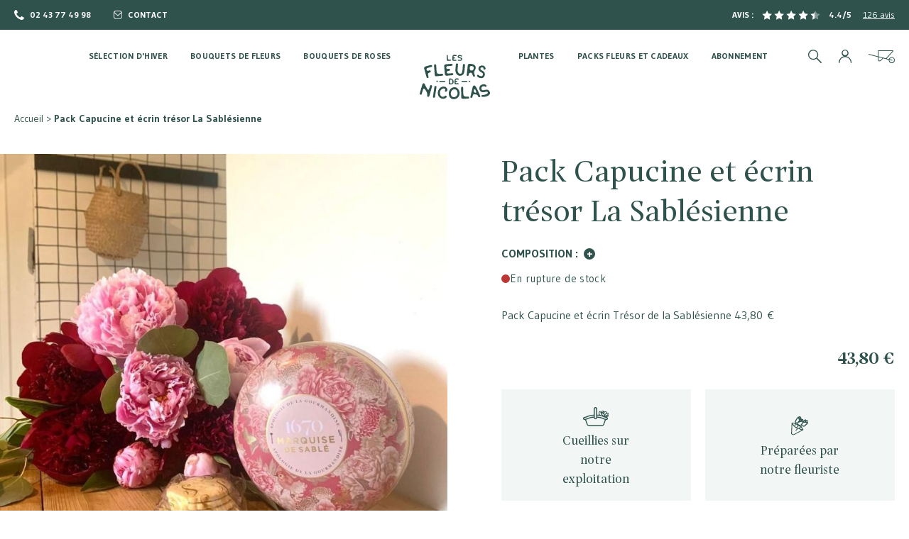

--- FILE ---
content_type: text/html; charset=UTF-8
request_url: https://www.lesfleursdenicolas.com/fr/pack-capucine-ecrin-tresor
body_size: 47268
content:
 <!doctype html><html lang="fr"><head prefix="og: http://ogp.me/ns# fb: http://ogp.me/ns/fb# product: http://ogp.me/ns/product#"><meta charset="utf-8"/>
<meta name="title" content="Pack Clémence et écrin trésor - Un bouquet de pivoines et un écrin de biscuits."/>
<meta name="description" content="Gâtez votre maman avec ce magnifique bouquet de pivoines Red Charm et Sarah Bernhardt accompagné de la jolie boite en métal de biscuits la Sablésienne."/>
<meta name="robots" content="INDEX,FOLLOW"/>
<meta name="viewport" content="width=device-width, initial-scale=1"/>
<meta name="msapplication-TileColor" content="#ffffff"/>
<meta name="theme-color" content="#ffffff"/>
<meta name="facebook-domain-verification" content="i4gmagytuumqlzuw3lz9gtpyyo39ms"/>
<title>Pack Clémence et écrin trésor - Un bouquet de pivoines et un écrin de biscuits.  - Les Fleurs de Nicolas</title>
<link  rel="stylesheet" type="text/css"  media="all" href="https://www.lesfleursdenicolas.com/fr/static/version1757508691/frontend/Fleursdenicolas/Site/fr_FR/css/styles.min.css" />
<link  rel="stylesheet" type="text/css"  media="all" href="https://www.lesfleursdenicolas.com/fr/static/version1757508691/frontend/Fleursdenicolas/Site/fr_FR/css/vendor/swiper-bundle.min.css" />
<link  rel="icon" type="image/x-icon" href="https://www.lesfleursdenicolas.com/fr/static/version1757508691/frontend/Fleursdenicolas/Site/fr_FR/Magento_Theme/favicon.ico" />
<link  rel="shortcut icon" type="image/x-icon" href="https://www.lesfleursdenicolas.com/fr/static/version1757508691/frontend/Fleursdenicolas/Site/fr_FR/Magento_Theme/favicon.ico" />
<script  type="text/javascript"  async="async" src="https://www.lesfleursdenicolas.com/fr/static/version1757508691/frontend/Fleursdenicolas/Site/fr_FR/Dbm_Axeptio/js/checkbox.min.js"></script>
<link rel="preload" as="font" crossorigin="anonymous" href="https://www.lesfleursdenicolas.com/fr/static/version1757508691/frontend/Fleursdenicolas/Site/fr_FR/images/favicon/safari-pinned-tab.svg" />
<link  rel="apple-touch-icon" sizes="180x180" href="https://www.lesfleursdenicolas.com/fr/static/version1757508691/frontend/Fleursdenicolas/Site/fr_FR/images/favicon/apple-touch-icon.png" />
<link  rel="icon" type="image/png" sizes="32x32" href="https://www.lesfleursdenicolas.com/fr/static/version1757508691/frontend/Fleursdenicolas/Site/fr_FR/images/favicon/favicon-32x32.png" />
<link  rel="icon" type="image/png" sizes="16x16" href="https://www.lesfleursdenicolas.com/fr/static/version1757508691/frontend/Fleursdenicolas/Site/fr_FR/images/favicon/favicon-16x16.png" />
<link  rel="manifest" href="https://www.lesfleursdenicolas.com/fr/static/version1757508691/frontend/Fleursdenicolas/Site/fr_FR/images/favicon/site.webmanifest" />
<link  rel="canonical" href="https://www.lesfleursdenicolas.com/fr/pack-capucine-ecrin-tresor" />
  <script>
    window.dataLayer = window.dataLayer || [];
    function gtag(){dataLayer.push(arguments);}</script> <script type="text/javascript" data-no-defer>
    const ga4CookieName = 'dbm_ga4_ids_in_session';
    let ga4LoadedTrigger = false,
        splittedCookie;

    const getDbmGa4Cookie = (cookieName) => {
        if (!splittedCookie) {
            splittedCookie = document.cookie.split("; ");
        }
        if (splittedCookie.length < 2 || !Array.isArray(splittedCookie)) {
            return "";
        }
        let cookie = splittedCookie.find(function (row) {
            return row.startsWith(cookieName + "=");
        });
        if (cookie) {
            return cookie.split("=")[1];
        }
    }

    const setDbmGa4Cookie = (name, value, days) => {
        let expires;
        if (days) {
            let date = new Date();
            date.setTime(date.getTime() + (days * 24 * 60 * 60 * 1000));
            expires = "; expires=" + date.toGMTString();
        } else {
            expires = "";
        }
        document.cookie = name + "=" + value + expires + "; path=/";
    }

    const dbmGa4LoadedEvent = (event) => {
        if (!ga4LoadedTrigger && (event.detail.gaClientId || event.detail.gaClientMarginId)) {
            ga4LoadedTrigger = true;
            const xhr = new XMLHttpRequest(),
                cId = event.detail.gaClientId ? event.detail.gaClientId : '',
                sId = event.detail.gaSessionId ? event.detail.gaSessionId : '',
                 formKey = getDbmGa4Cookie("form_key"),
                alreadyInSession = getDbmGa4Cookie(ga4CookieName);
            if (!formKey || alreadyInSession) {
                return;
            }
            xhr.open("POST", "https://www.lesfleursdenicolas.com/fr/ga4/client/save/");
            xhr.onreadystatechange = () => {
                if (xhr.readyState === xhr.DONE &&
                    xhr.status === 200
                ) {
                    let cookieValue = cId + ":" + sId;
                     setDbmGa4Cookie(ga4CookieName, cookieValue, 0.25);
                }
            }
            xhr.setRequestHeader(
                "Content-Type",
                "application/x-www-form-urlencoded",
            );
            xhr.send(
                "cId=" + encodeURIComponent(cId) +
                "&sId=" + encodeURIComponent(sId) +
                 "&form_key=" + encodeURIComponent(formKey)
            );
        }
    }
    if (document.attachEvent) {
        document.attachEvent('dbmGa4Loaded', dbmGa4LoadedEvent);
    } else {
        document.addEventListener('dbmGa4Loaded', dbmGa4LoadedEvent);
    }</script><script>
    sessionStorage.setItem('referrer', sessionStorage.getItem('referrer') || document.referrer);
    var referrer = sessionStorage.getItem('referrer');
    dataLayer = dataLayer || [];
    dataLayer.push({
        'Referrer': referrer,
    });
    window._axcb = window._axcb || [];
    window._axcb.push(function (sdk) {
        sdk.on("cookies:complete", function (choices) {
            sessionStorage.removeItem('referrer');
        });
    });</script> <!-- Google Tag Manager --><script>(function(w,d,s,l,i){w[l]=w[l]||[];w[l].push({'gtm.start':
            new Date().getTime(),event:'gtm.js'});var f=d.getElementsByTagName(s)[0],
        j=d.createElement(s),dl=l!='dataLayer'?'&l='+l:'';j.async=true;j.src=
        'https://www.googletagmanager.com/gtm.js?id='+i+dl;f.parentNode.insertBefore(j,f);
    })(window,document,'script','dataLayer','GTM-P8SS2XB');</script><!-- End Google Tag Manager -->  <script>
    var SD_CART_URL = 'https://www.lesfleursdenicolas.com/fr/sd_cart_update';
    var SD_VALIDATE = false;</script> <meta property="og:type" content="product" /><meta property="og:title" content="Pack&#x20;Capucine&#x20;et&#x20;&#xE9;crin&#x20;tr&#xE9;sor&#x20;La&#x20;Sabl&#xE9;sienne" /><meta property="og:image" content="https://www.lesfleursdenicolas.com/fr/media/catalog/product/cache/50ee4cd3d36464e4ddc78a64097a14c4/c/a/capucine_melo.jpg" /><meta property="og:description" content="" /><meta property="og:url" content="https://www.lesfleursdenicolas.com/fr/pack-capucine-ecrin-tresor" /> <meta property="product:price:amount" content="43.8"/> <meta property="product:price:currency" content="EUR"/> </head><body id="html-body" itemtype="http://schema.org/Product" itemscope="itemscope" class="page-product-bundle catalog-product-view product-pack-capucine-ecrin-tresor page-layout-1column"> <script>
    var BASE_URL = 'https://www.lesfleursdenicolas.com/fr/';
    var THEME_PATH = 'https://www.lesfleursdenicolas.com/fr/static/version1757508691/frontend/Fleursdenicolas/Site/fr_FR';
    var COOKIE_CONFIG = {
        "expires": null,
        "path": "\u002F",
        "domain": ".lesfleursdenicolas.com",
        "secure": false,
        "lifetime": "86400",
        "cookie_restriction_enabled": false    };
    var CURRENT_STORE_CODE = 'fr';
    var CURRENT_WEBSITE_ID = '1';

    window.hyva = window.hyva || {}

    window.cookie_consent_groups = window.cookie_consent_groups || {}
    window.cookie_consent_groups['necessary'] = true;

    window.cookie_consent_config = window.cookie_consent_config || {};
    window.cookie_consent_config['necessary'] = [].concat(
        window.cookie_consent_config['necessary'] || [],
        [
            'user_allowed_save_cookie',
            'form_key',
            'mage-messages',
            'private_content_version',
            'mage-cache-sessid',
            'last_visited_store',
            'section_data_ids'
        ]
    );</script> <script>
    'use strict';
    (function( hyva, undefined ) {

        function lifetimeToExpires(options, defaults) {

            var lifetime = options.lifetime || defaults.lifetime;

            if (lifetime) {
                var date = new Date;
                date.setTime(date.getTime() + lifetime * 1000);
                return date;
            }

            return null;
        }

        function generateRandomString() {

            const allowedCharacters = '0123456789abcdefghijklmnopqrstuvwxyzABCDEFGHIJKLMNOPQRSTUVWXYZ',
                length = 16;

            let formKey = '',
                charactersLength = allowedCharacters.length;

            for (var i = 0; i < length; i++) {
                formKey += allowedCharacters[Math.round(Math.random() * (charactersLength - 1))]
            }

            return formKey;
        }

        const cookieTempStorage = {};

        const internalCookie = {
            get(name) {
                const v = document.cookie.match('(^|;) ?' + name + '=([^;]*)(;|$)');
                return v ? v[2] : null;
            },
            set(name, value, days, skipSetDomain) {
                let expires,
                    path,
                    domain,
                    secure,
                    samesite;

                const defaultCookieConfig = {
                    expires: null,
                    path: '/',
                    domain: null,
                    secure: false,
                    lifetime: null,
                    samesite: 'lax'
                };

                const cookieConfig = window.COOKIE_CONFIG || {};

                expires = days
                    ? lifetimeToExpires({lifetime: 24 * 60 * 60 * days, expires: null}, defaultCookieConfig)
                    : lifetimeToExpires(window.COOKIE_CONFIG, defaultCookieConfig) || defaultCookieConfig.expires;

                path = cookieConfig.path || defaultCookieConfig.path;
                domain = !skipSetDomain && (cookieConfig.domain || defaultCookieConfig.domain);
                secure = cookieConfig.secure || defaultCookieConfig.secure;
                samesite = cookieConfig.samesite || defaultCookieConfig.samesite;

                document.cookie = name + "=" + encodeURIComponent(value) +
                    (expires ? '; expires=' + expires.toGMTString() : '') +
                    (path ? '; path=' + path : '') +
                    (domain ? '; domain=' + domain : '') +
                    (secure ? '; secure' : '') +
                    (samesite ? '; samesite=' + samesite : 'lax');
            },
            isWebsiteAllowedToSaveCookie() {
                const allowedCookies = this.get('user_allowed_save_cookie');
                if (allowedCookies) {
                    const allowedWebsites = JSON.parse(unescape(allowedCookies));

                    return allowedWebsites[CURRENT_WEBSITE_ID] === 1;
                }
                return false;
            },
            getGroupByCookieName(name) {
                const cookieConsentConfig = window.cookie_consent_config || {};
                let group = null;
                for (let prop in cookieConsentConfig) {
                    if (!cookieConsentConfig.hasOwnProperty(prop)) continue;
                    if (cookieConsentConfig[prop].includes(name)) {
                        group = prop;
                        break;
                    }
                }
                return group;
            },
            isCookieAllowed(name) {
                const cookieGroup = this.getGroupByCookieName(name);
                return cookieGroup
                    ? window.cookie_consent_groups[cookieGroup]
                    : this.isWebsiteAllowedToSaveCookie();
            },
            saveTempStorageCookies() {
                for (const [name, data] of Object.entries(cookieTempStorage)) {
                    if (this.isCookieAllowed(name)) {
                        this.set(name, data['value'], data['days'], data['skipSetDomain']);
                        delete cookieTempStorage[name];
                    }
                }
            }
        };

        hyva.getCookie = (name) => {
            const cookieConfig = window.COOKIE_CONFIG || {};

            if (cookieConfig.cookie_restriction_enabled && ! internalCookie.isCookieAllowed(name)) {
                return cookieTempStorage[name] ? cookieTempStorage[name]['value'] : null;
            }

            return internalCookie.get(name);
        }

        hyva.setCookie = (name, value, days, skipSetDomain) => {
            const cookieConfig = window.COOKIE_CONFIG || {};

            if (cookieConfig.cookie_restriction_enabled && ! internalCookie.isCookieAllowed(name)) {
                cookieTempStorage[name] = {value, days, skipSetDomain};
                return;
            }
            return internalCookie.set(name, value, days, skipSetDomain);
        }

        hyva.getBrowserStorage = () => {
            const browserStorage = window.localStorage || window.sessionStorage;
            if (!browserStorage) {
                console.warn('Browser Storage is unavailable');
                return false;
            }
            try {
                browserStorage.setItem('storage_test', 1);
                browserStorage.removeItem('storage_test');
            } catch (error) {
                console.warn('Browser Storage is not accessible', error);
                return false;
            }
            return browserStorage;
        }

        hyva.postForm = (postParams) => {
            const form = document.createElement("form");

            let data = postParams.data;

            if (!data.uenc) {
                data.uenc = btoa(window.location.href);
            }
            form.method = "POST";
            form.action = postParams.action;

            Object.keys(postParams.data).map(key => {
                const field = document.createElement("input");
                field.type = 'hidden'
                field.value = postParams.data[key];
                field.name = key;
                form.appendChild(field);
            });

            const form_key = document.createElement("input");
            form_key.type = 'hidden';
            form_key.value = hyva.getFormKey();
            form_key.name="form_key";
            form.appendChild(form_key);

            document.body.appendChild(form);

            form.submit();
        }

        hyva.getFormKey = function () {
            let formKey = hyva.getCookie('form_key');

            if (!formKey) {
                formKey = generateRandomString();
                hyva.setCookie('form_key', formKey);
            }

            return formKey;
        }

        hyva.formatPrice = (value, showSign) => {
            var formatter = new Intl.NumberFormat(
                'fr\u002DFR',
                {
                    style: 'currency',
                    currency: 'EUR',
                    signDisplay: showSign ? "always" : "auto"
                }
            );
            return (typeof Intl.NumberFormat.prototype.formatToParts === 'function') ?
                formatter.formatToParts(value).map(({type, value}) => {
                    switch (type) {
                        case 'currency':
                            return '€' || value;
                        case 'minusSign':
                            return '- ';
                        case 'plusSign':
                            return '+ ';
                        default :
                            return value;
                    }
                }).reduce((string, part) => string + part) :
                formatter.format(value);
        }

        /**
         * Replace positional parameters like %0 with the additional argument in the matching position.
         * The first additional argument replaces %0, the second %1 and so on.
         *
         * Example: hyva.srtf('%1 %0 %2', 'a', 'b', 'c') => "b a c"
         *
         * To insert a literal % symbol followed by a number, duplicate the %, for example %%2 is returned as %2.
         */
        hyva.strf = function (string) {
            
            const args = Array.from(arguments).slice(1);

            return string.replaceAll(/(%?%)[0-9]+/g, (m, p) => {
                return '%%' === p
                    ? m.substr(1)
                    : args[m.substr(1)] ?? m;
            })
        }


        /**
         * Take a html string as `content` parameter and
         * extract an element from the DOM to replace in
         * the current page under the same selector,
         * defined by `targetSelector`
         */
        hyva.replaceDomElement = (targetSelector, content) => {

            
            const parser = new DOMParser();
            const doc = parser.parseFromString(content, 'text/html');
            const contentNode = doc.querySelector(targetSelector);

            
            if (!contentNode) {
                return;
            }

            
            
            
            const tmpScripts = contentNode.getElementsByTagName('script');

            if (tmpScripts.length > 0) {
                
                
                const scripts = [];
                for (let i = 0; i < tmpScripts.length; i++) {
                    scripts.push(tmpScripts[i]);
                }

                
                for (let i = 0; i < scripts.length; i++) {
                    let script = document.createElement('script');
                    script.innerHTML = scripts[i].innerHTML;

                    document.head.appendChild(script);

                    
                    scripts[i].parentNode.removeChild(scripts[i]);
                }
            }

            
            document.querySelector(targetSelector).replaceWith(contentNode);

            
            window.dispatchEvent(new CustomEvent("reload-customer-section-data"));
            hyva.initMessages();
        }

        window.addEventListener('user-allowed-save-cookie', () => internalCookie.saveTempStorageCookies())

    }( window.hyva = window.hyva || {} ));</script><input name="form_key" type="hidden" value="5Kp4whBMRHeAmArc" />  <div class="page-wrapper"><header class="page-header"> <header id="header" x-data="initHeader()" @keydown.window.escape="searchOpen = false;" @private-content-loaded.window="getData($event.detail.data)" > <div class="relative z-20 bg-fdn-green-500 text-white"><div class="container flex justify-center sm:justify-between items-center py-3"><!-- CONTACT --><a class="hidden sm:inline-flex link-icon-left mr-8" href="tel:+33243774998"><svg xmlns="http://www.w3.org/2000/svg" width="14" height="14" xml:space="preserve" class="fill-white">
  <path fill-rule="evenodd" clip-rule="evenodd" d="M13.6 12.4c-.2.4-.6.8-1.3 1.1-.7.3-1.3.5-1.8.5H10c-.2 0-.3 0-.4-.1-.1 0-.3-.1-.4-.1-.2-.1-.3-.1-.4-.1-.1 0-.2-.1-.4-.2-.2-.2-.4-.2-.4-.3-1.5-.5-2.9-1.5-4.4-2.9C2.2 8.9 1.2 7.4.7 5.9c0-.1-.1-.2-.1-.4-.2-.2-.2-.3-.2-.4 0-.1-.1-.2-.1-.4-.1-.2-.2-.4-.2-.5 0-.1 0-.3-.1-.4v-.5c0-.5.2-1.1.5-1.8S1.2.4 1.6.2C2 .1 2.5 0 2.9 0h.2l.2.2c.1.1.2.3.3.6.2.2.3.5.5.7l.3.6c.1.2.2.3.2.4 0 0 .1.1.2.3.1.1.1.2.2.3 0 .1.1.2.1.3 0 .1-.1.3-.3.5-.2.1-.4.3-.6.5-.3.2-.5.3-.6.5-.2.2-.3.4-.3.5v.2c0 .1.1.2.1.2 0 .1.1.1.1.2.1.1.1.2.1.2.5.9 1.1 1.7 1.7 2.3.7.7 1.5 1.3 2.4 1.8 0 0 .1.1.2.1.1.1.2.1.2.1.1 0 .1.1.2.1h.2c.1 0 .3-.2.6-.4.3-.3.5-.6.8-.9.3-.3.5-.4.6-.4.1 0 .2 0 .3.1.1 0 .2.1.3.2.1.1.2.1.3.2l.7.4c.5.3.9.5 1.2.7.3.2.5.3.5.4v.2c.1.3 0 .8-.2 1.3"/>
</svg>
 02 43 77 49 98</a> <a class="hidden sm:inline-flex link-icon-left mr-auto" href="https://www.lesfleursdenicolas.com/fr/contact"><svg xmlns="http://www.w3.org/2000/svg" width="12" height="12" xml:space="preserve" class="fill-white">
  <path fill-rule="evenodd" clip-rule="evenodd" d="M8.6 0H3.2C1.4 0 0 1.4 0 3.2v5.4c0 1.8 1.4 3.2 3.2 3.2h5.4c1.8 0 3.2-1.4 3.2-3.2V3.2c0-1.8-1.4-3.2-3.2-3.2zM3.2 1h5.4c.9 0 1.7.5 2 1.3l-4.7 4-4.7-4c.3-.8 1.1-1.3 2-1.3zm5.4 9.9H3.2C2 10.9 1 9.9 1 8.6V3.3l5 4.2 5-4.2v5.3c-.1 1.3-1.1 2.3-2.4 2.3z"/>
</svg>
 Contact</a> <!-- REVIEWS --><div class="reviews-scoring" x-data="initRating(82, 14, 3)" x-init="computedRating(4.4)"><span class="uppercase">Avis :</span> <div class="reviews-scoring-stars mx-3"><div class="reviews-scoring-stars-inner" x-bind:style="`width: ${currentRatingWidth}`"></div></div>4.4/5  <a target="_blank" class="underline font-normal ml-4" href="https://www.lesfleursdenicolas.com/fr/avis">126 avis</a> </div></div></div> <div class="overlay-search" x-cloak x-show="searchOpen"></div><div class="container header-nav-holder z-20"><div class="header-nav"><!--Main Navigation--> <div x-data="initMenuMobile_696c16183d1d4()" class="header-nav-mobile z-20 order-2 sm:order-1 xl:order-2 navigation xl:hidden" ><!-- mobile --><div @load.window="setActiveMenu($el)" class="nav-mobile-container" :class="{'fixed top-0 left-0 w-full is-open flex flex-col bg-white' : open}" @toggle-mobile-menu.window="toggleMenu()" @keydown.window.escape="open=false" ><div class="flex items-baseline justify-between menu-icon"><div class="nav-mobile-header"><a @click="$dispatch('toggle-mobile-menu')" class="flex items-center justify-center cursor-pointer nav-mobile-actions h-16" ><!-- icon : cross --><svg class="hidden w-5 h-5 fill-fdn-green" :class="{ 'hidden' : !open, 'block': open }" xmlns="http://www.w3.org/2000/svg" width="20" height="20" viewBox="0 0 20 20"><path fill-rule="evenodd" clip-rule="evenodd" d="M18.278 16.864a1 1 0 0 1-1.414 1.414l-4.829-4.828-4.828 4.828a1 1 0 0 1-1.414-1.414l4.828-4.829-4.828-4.828a1 1 0 0 1 1.414-1.414l4.829 4.828 4.828-4.828a1 1 0 1 1 1.414 1.414l-4.828 4.829 4.828 4.828z" /></svg><!-- icon : burger --><svg class="block w-5 h-5 fill-color-header" :class="{ 'hidden' : open, 'block': !open }" xmlns="http://www.w3.org/2000/svg" width="20" height="20" viewBox="0 0 20 20"><path d="M0 3h20v2H0V3zm0 6h20v2H0V9zm0 6h20v2H0v-2z" /></svg></a> <a x-cloak class="nav-mobile-logo pt-3" :class="{ 'hidden' : !open, 'block': open }" href="https&#x3A;&#x2F;&#x2F;www.lesfleursdenicolas.com&#x2F;fr&#x2F;" title="Fleurs de Nicolas"><svg class="fill-color-header" xmlns="http://www.w3.org/2000/svg" viewBox="0 0 238.2 150.6" xml:space="preserve"><path d="m237.9 132.2-.3.6c-4.7 8.1-13.7 9.8-23.4 10.1-2.3.1-5.1 0-5-3.3 0-3.4 2.7-3 5.1-3.1 5-.2 9.8-1.6 14-4.3 1.6-1 3-2.3 2.4-4.4-.7-2.3-2.7-2.9-4.8-2.6-2.3.3-4.5 1-6.8 1.5-6.7 1.5-12-.3-14.9-5.1-3.2-5.4-2.8-12.5 1-16.6 4.2-4.5 12.1-6.3 17.4-3.8 2.2 1.1 4.9 2.3 3.7 5.4-1.3 3.4-3.7 1.9-6.1.9-5.8-2.5-11.9 1.4-11.3 7.1.4 4.5 2.8 6.4 7.4 5.7 1.1-.2 2.3-.4 3.4-.7 10.3-2.6 14-1.3 18.1 7.7 0 .1 0 .1.1.2.2.3.6 3 0 4.7zM25.2 139.2c1.9-8.8-2.7-15.1-7.1-21.6-1-1.4-2.2-2.7-4-2.5-2.1.2-2.7 2.1-3.2 3.9-1.2 4.3-2.5 8.5-3.7 12.8-.7 2.5-1.7 4.3-4.8 3.4-3-.9-2.6-3-2-5.2l8.7-29.4c.6-2 1.4-3.7 3.9-3.8 2.4-.1 3.5 1.3 4.4 3.3 2.5 5.8 5.2 11.4 8.7 16.6 2.2 3.2 4 2.7 5.3-.3 1.4-3.2 2.2-6.5 3.3-9.8.8-2.4 2-4.4 5-3.3 2.6.9 2.6 3 1.9 5.3-3.1 10.3-6 20.6-8.9 30.9-.6 2.2-1.8 3.5-4.3 3.1-2.3-.3-3.4-1.4-3.2-3.4z"/><path d="M101.7 63.4c2.5-.3 4.9-.6 7.4-.8 2.4-.2 4.5.2 4.7 3 .2 2.4-1.3 3.5-3.6 3.8-5.9.6-11.8 1.1-17.8 1.7-4.3.4-6.7-1.6-7.1-5.7-.9-9-1.7-18.1-2.2-27.1-.2-3.2 1.6-5.6 5.3-5.9 6.1-.5 12.2-1.1 18.3-1.6 2.3-.2 4.5.5 4.8 3.2.3 3-1.9 3.4-4.2 3.6l-11.4.9c-3.1.3-6.3 1-5.9 5.1.4 4 3.1 5.1 6.8 4.4 1.6-.3 3.3-.8 4.8.3 2.1 1.6 1.5 5-1.2 5.9-1.5.5-3.2.7-4.9 1-2.4.4-4.1 1.4-3.9 4.1.2 2.9 1.9 4.1 4.5 4.3 1.8.1 3.6-.2 5.4-.4.2.1.2.2.2.2zM153.3 37.2c-1.1 7.6-.8 15.7-2.8 23.6-1.6 6.3-7.6 10.7-13.8 10.7-5.9.1-12-4.2-14-10-1.4-3.9-2.1-7.9-1.6-12.1.6-5.2.9-10.5 1.4-15.8.2-2.3 1-4.4 3.9-4 3 .3 3.5 2.5 3.3 5.1-.5 5.1-.9 10.2-1.3 15.3-.3 3.8.1 7.6 2.5 10.9 1.9 2.6 4.5 3.8 7.8 3.4 3.3-.3 4.3-2.9 5-5.5 1.6-6.4 2-13 2.3-19.6.1-1 0-2 0-3 .2-2.7 1-5.1 4.2-5 3.4.2 3.1 3.1 3.1 6zM68.5 129.3c-.1 8.3 4.6 13.9 11.1 13.4 2.3-.2 4.1-1.2 5.7-2.7 1.9-1.8 3.7-1.5 5.2.3 1.6 1.9.6 3.6-1 5.1-7.1 6.7-20 4.3-25.3-4.7-6.8-11.6-.7-28 12-32.3 7-2.3 15.4 1.4 17.1 7.7.9 3.4.5 6.6-2.8 8.7-1.4.9-2.8 1.2-4.1.1-1.4-1.1-1.2-2.3-.4-3.9 1.7-3.6.4-5.7-3.7-6.4-7.4-1.1-13.7 5.6-13.8 14.7zM211.1 36.4c6.3-.1 11.4 3.8 11.8 9 .2 2.4-.2 5-3.1 5.4-2.7.4-3.7-1.5-3.7-4 0-2.8-2-3.7-4.3-3.8s-4.7.2-5.8 2.8c-1 2.4.3 4.3 2 5.6 2.1 1.6 4.6 2.6 6.8 4.1 4.9 3.4 7.1 8.2 6 13.1-1.3 5.8-4.9 9.8-9.9 10.5-6.3.9-11.8-1.1-16.1-5.7-1.1-1.2-1-2.8 0-4.1 1.3-1.5 3-1.4 4.5-.4 1.9 1.3 3.6 2.9 6 3.4 3.4.8 6.6.9 8.3-3.1s.2-6.7-3.2-8.7c-2.2-1.4-4.7-2.5-6.7-4.1-4.2-3.4-5.7-8.5-4.1-12.8 1.4-4.3 6.1-7.1 11.5-7.2z"/><path d="M15.2 47.1c-.2-4.4 1.2-6.5 4.1-7.3 5.7-1.7 11.4-3.2 17.1-4.8 2.7-.8 4.8 0 5.5 2.6.8 2.9-1.5 3.5-3.7 4-3.8 1-7.6 2.1-11.4 3.3-2.9.9-4.5 2.9-3.5 6 1 3 3.3 3.8 6.3 3.3 2.6-.5 6-3.4 7.5 1.1 1.5 4.6-2.9 4.8-5.6 5.8-4.3 1.7-3.7 5-3.1 8.3.3 1.9 1.3 3.7 1.7 5.7.5 2.2-1.1 3.3-2.9 3.9-1.7.6-3.2-.2-3.6-1.8-3.1-10.5-5.9-20.9-8.4-30.1z"/><path d="M56.2 72.9c-3.1.2-5-1-5.2-4.4-.8-10.5-1.6-21-2.3-31.5-.1-2.2 0-4.5 3.1-4.7s3.9 2 4.1 4.5c.5 6.6.7 13.2 1.3 19.7.5 6.3 3.7 9 10.1 8.6 2.8-.2 5.6-.6 8.4-.8 2.2-.1 3.4 1.1 3.5 3.3.1 2.2-.8 3.4-3.1 3.6-6.7.5-13.3 1.1-19.9 1.7zM140.5 127.9c0-5.1-.2-10.2-.1-15.3 0-2.1.6-4.1 3.2-4.1s3.9 1.6 3.9 4.1c.1 6.8 0 13.5.2 20.3.2 6.7 3.2 9.4 10 9.2 2.1-.1 4.3-.2 6.4-.2 2.1.1 3.4 1.2 3.4 3.4s-1.1 3.3-3.3 3.4c-5.9.2-11.9.5-17.8.8-3.7.2-5.6-1.6-5.6-5.3-.1-5.4-.3-10.9-.3-16.3-.2 0 .1 0 0 0zM56.9 109.5c-1.5 9.5-2.9 18.6-4.2 27.7-.3 1.9-.4 3.9-.8 5.8-.4 2.2-1.9 2.9-4 2.7-2.2-.2-3.3-1.5-2.9-3.7 1.6-11 3.4-22.1 5-33.1.3-2.2 1.4-3.2 3.6-3 2.4.2 3.3 1.7 3.3 3.6z"/><path d="M110.6 10.6v-.5C110.8.7 113.8-1.5 123 1c1.2.3 2.4.9 2.2 2.2-.2.9-1.2 1.5-2.3 1.4-2.1-.1-4.3-.1-6.4-.1-1.3 0-2.2.6-2.2 2.1 0 1.3.5 2.2 2 2.3 1.4.1 3.4-.4 3.4 1.8s-1.9 1.9-3.3 2c-1.3.1-2.4.5-2.4 1.9 0 1.6 1.2 2.2 2.7 2.2 1.8 0 3.6.1 5.5.2 1.2.1 2.4.5 2.3 2-.1 1.1-1 1.6-2.1 1.6-3 0-6 0-8.9-.2-1.9-.1-3-1.3-3-3.3v-6.4c0-.1.1-.1.1-.1zM134 20.6c.2 0-.5.1-1.1-.1-1.4-.4-3.9.3-3.7-2 .2-2.9 2.5-1.6 4.2-1.3 1.1.2 2.3.4 3.4.1 1.5-.3 3.7-.2 3.7-2.5 0-1.9-1.8-2.1-3.2-2.4-1-.2-1.9-.6-2.9-.8-3.6-.5-6-2.5-5.6-6.2s3.6-4.4 6.7-4.5c1.8-.1 3.6.4 5.3 1 1.4.6 3.5 1.6 2.5 3.5-.9 1.7-2.4.7-3.7-.3-.6-.5-1.6-.6-2.3-.6-1.7.1-4.2-1-4.7 1.3-.5 2.5 2.1 2.3 3.8 2.8l2.4.6c3.2.8 5.7 2.6 5.3 6.1-.3 3.7-3.3 5-6.7 5.2-.9.2-1.7.1-3.4.1z"/><path d="M118 90.5V90c0-8.9 4.7-12.1 13-9 .8.3 1.6.6 1.5 1.6s-.8 1.4-1.7 1.5c-2 .1-4 0-5.9 0-1.6 0-3.1.2-3.2 2.2s1.2 2.5 2.8 2.6c1.2.1 3-.3 2.9 1.7-.1 1.8-1.8 1.5-3.1 1.7-1.3.3-2.8.4-2.7 2.2.1 1.6 1.5 2 2.8 2.2.3 0 .7.1 1 .1 2.1.2 6.5-1.8 6.4 1.8 0 2.7-4.2 1.2-6.4 1.3-7.3.4-7.3.3-7.4-9.4z"/><path d="M98.7 20.6c-6.6.3-6.5.3-6.8-6.3-.2-3.5-.5-6.9-.7-10.4-.1-1.4-.3-3.3 1.9-3.3 2 0 1.7 1.7 1.8 2.9.2 2.6.5 5.3.5 7.9 0 4.4 2.3 5.9 6.3 5.3.7-.1 1.3 0 2-.1 1.2-.1 2.5.1 2.7 1.5.2 1.5-1.1 1.9-2.3 2-1.8.3-3.6.3-5.4.5z"/><path d="M76.7 92h-8.4c-1.2 0-1.9-.7-1.9-1.8s.8-1.9 1.9-1.9c5.4.1 10.9.2 16.3.3 1 0 2.1.4 2 1.7 0 1.5-1.2 1.8-2.4 1.8-2.5 0-5 0-7.5-.1 0 .1 0 .1 0 0z"/><path d="M151.8 92h-7.9c-1.2 0-2.3-.3-2.3-1.9 0-1.2.9-1.8 2-1.7l16.2.3c1.1 0 1.9.6 1.9 1.8 0 1.3-.9 1.6-2 1.6h-7.9V92z"/><path d="M61.7 90c.1 1.9-1.2 2.1-2.6 2-1.3 0-2.8.1-2.8-1.8-.1-1.8 1.1-2.1 2.6-2.1 1.3 0 2.6.1 2.8 1.9z"/><path d="M168.6 92c-1.5.1-2.6-.3-2.5-2.1.1-1.5 1.2-1.8 2.4-1.7 1.4 0 2.7 0 2.8 1.9 0 1.9-1.4 1.9-2.7 1.9z"/><path d="M159.5 66.5c0-.1 0-.1 0 0zM185.8 66.7c-2.1-4.8-2.1-8.9 1.1-13.8 5-7.7 4.5-19.1-9.6-21.3-2.1-.4-4.3-.8-6.4-.9-5.5-.3-7.4 1-8.1 6.3-1.2 9.5-2.1 19-3.3 29.4 0 0 .1.5-.1 1.3-.4 2.3.6 4 2.9 4.3 2.5.3 3.3-1.7 3.7-3.8.2-.7.2-1.4.3-2 .6-3 2.7-4.6 5.4-5.2 2.9-.7 4.8 1.2 5.9 3.5 1.3 2.5 2 5.3 3.2 7.8.9 1.9 2.7 2.6 4.6 1.8 1.8-.7 2.3-2.3 1.6-4.1-.4-1.1-.7-2.2-1.2-3.3zm-9.9-13.2c-4.5-.1-6.4-2.5-6.5-8.5-.1-5.2 1.4-6.8 6.1-6.8s7.8 2.7 7.8 7-3.5 8.3-7.4 8.3z"/><path d="M118.2 110.1c-12 .1-19.8 10.6-19.6 21.1.3 11.8 6.1 19.2 16.3 19.4 11.5.2 20.1-8.3 20.4-20.2.3-10.2-8.2-20.3-17.1-20.3zm-2.4 33.9c-6 0-10.4-5.1-10.4-12 0-8.8 5.1-14.8 12.6-14.9 6 0 10.2 5.8 10.3 14.5.1 6.1-6.3 12.4-12.5 12.4zM204.5 138.2c-1.7-3.8-3.3-7.6-5-11.3-3.2-6.9-6.1-13.9-10.6-20.1-2.9-3.9-6.4-3.6-8.6.9-.5 1.1-.8 2.2-1.1 3.3-2.2 9.1-4.4 18.2-6.3 27.4-.5 2.6-3.7 6.6 1.2 7.8 5 1.2 4.5-3.7 5.2-6.6.8-3.4 2.3-5.8 5.6-5.7 5.8.9 11.4.9 13.2 7.5.7 2.7 3 3 5.2 2.1 2.8-1 2.2-3.2 1.2-5.3zm-13.4-9.9c-1.3 1.2-3.1.4-4.7-.1-2-.7-3.4-1.8-3.2-4.3 0-.3 0-.7.1-1 .5-2.2.1-5.4 2.5-5.9 2.5-.5 3.3 2.7 3.9 4.6.1.4.5 1.3.7 1.8.4.9 2.4 3.2.7 4.9z"/><path d="M106.3 80.9c-5.6-1.6-6.7-.7-6.8 5.1 0 1.4-.2 2.9-.2 4.4-.1 2-.3 3.9-.4 6-.2 2.8.6 4.2 3.8 4.4 6.2.4 10.9-2 11.9-6.4 1.4-6.6-1.7-11.6-8.3-13.5zm-.4 16.7c-3.6.1-3.2-2.9-3.2-5.4v-1c.3-2.7-.9-6.9 3.3-6.9 4.1.1 4.7 4 4.9 7.4.4 3.7-1.7 5.8-5 5.9z"/></svg></a></div></div><nav class="hidden w-full" id="menu-mobile-scrollable" :class="{ 'hidden' : !open }"> <div class="level-0"><span class="flex items-center relative"><a class="flex items-center w-full px-8 py-4 cursor-pointer level-0 text-fdn-green-500 tracking-wide uppercase" href="https://www.lesfleursdenicolas.com/fr/selection-d-hiver" title="S&#xE9;lection&#x20;d&#x27;hiver" >Sélection d&#039;hiver</a> </span> </div> <div class="level-0"><span class="flex items-center relative"><a class="flex items-center w-full px-8 py-4 cursor-pointer level-0 text-fdn-green-500 tracking-wide uppercase" href="https://www.lesfleursdenicolas.com/fr/bouquets-fleurs" title="Bouquets&#x20;de&#x20;fleurs" >Bouquets de fleurs</a> </span> </div> <div class="level-0"><span class="flex items-center relative"><a class="flex items-center w-full px-8 py-4 cursor-pointer level-0 text-fdn-green-500 tracking-wide uppercase" href="https://www.lesfleursdenicolas.com/fr/bouquet-rose" title="Bouquets&#x20;de&#x20;roses" >Bouquets de roses</a> </span> </div> <div class="level-0"><span class="flex items-center relative"><a class="flex items-center w-full px-8 py-4 cursor-pointer level-0 text-fdn-green-500 tracking-wide uppercase" href="https://www.lesfleursdenicolas.com/fr/plantes" title="Plantes" >Plantes</a>  <a class="absolute right-0 flex w-8 h-8 mr-8 border rounded cursor-pointer bg-container-lighter border-container hover:bg-container hover:border-container" @click="mobilePanelActiveId = mobilePanelActiveId === 'category-node-376' ? 0 : 'category-node-376'" ><svg xmlns="http://www.w3.org/2000/svg" fill="none" viewBox="0 0 24 24" height="24" width="24" stroke="currentColor" class="w-full h-full p-1" ><path stroke-linecap="round" stroke-linejoin="round" stroke-width="2" d="M9 5l7 7-7 7"/></svg></a> </span>  <div class="absolute top-0 right-0 z-10 w-full h-full transition-transform duration-200 ease-in-out translate-x-full transform bg-container-lighter" :class="{ 'translate-x-full' : mobilePanelActiveId !== 'category-node-376', 'translate-x-0' : mobilePanelActiveId === 'category-node-376', }" ><a class="flex items-center px-8 py-4 border-b cursor-pointer text-fdn-green-500 tracking-wide uppercase" @click="mobilePanelActiveId = 0" ><svg xmlns="http://www.w3.org/2000/svg" fill="none" viewBox="0 0 24 24" height="24" width="24" stroke="currentColor"><path stroke-linecap="round" stroke-linejoin="round" stroke-width="2" d="M15 19l-7-7 7-7"/></svg><span class="ml-4">Plantes</span></a>  <a href="https://www.lesfleursdenicolas.com/fr/plantes-vertes" title="Plantes&#x20;vertes" class="flex items-center w-full px-8 py-4 border-b cursor-pointer text-fdn-green-500 tracking-wide uppercase" ><svg xmlns="http://www.w3.org/2000/svg" fill="none" viewBox="0 0 24 24" height="24" width="24"></svg><span class="ml-4">Plantes vertes</span></a>  <a href="https://www.lesfleursdenicolas.com/fr/plantes-fleuries" title="Plantes&#x20;fleuries" class="flex items-center w-full px-8 py-4 border-b cursor-pointer text-fdn-green-500 tracking-wide uppercase" ><svg xmlns="http://www.w3.org/2000/svg" fill="none" viewBox="0 0 24 24" height="24" width="24"></svg><span class="ml-4">Plantes fleuries</span></a>  <a href="https://www.lesfleursdenicolas.com/fr/plantes-exotiques" title="Plantes&#x20;exotiques" class="flex items-center w-full px-8 py-4 border-b cursor-pointer text-fdn-green-500 tracking-wide uppercase" ><svg xmlns="http://www.w3.org/2000/svg" fill="none" viewBox="0 0 24 24" height="24" width="24"></svg><span class="ml-4">Plantes exotiques</span></a>  <a href="https://www.lesfleursdenicolas.com/fr/plantes-grasses" title="Plantes&#x20;grasses" class="flex items-center w-full px-8 py-4 border-b cursor-pointer text-fdn-green-500 tracking-wide uppercase" ><svg xmlns="http://www.w3.org/2000/svg" fill="none" viewBox="0 0 24 24" height="24" width="24"></svg><span class="ml-4">Plantes grasses</span></a> </div></div> <div class="level-0"><span class="flex items-center relative"><a class="flex items-center w-full px-8 py-4 cursor-pointer level-0 text-fdn-green-500 tracking-wide uppercase" href="https://www.lesfleursdenicolas.com/fr/fleurs-et-cadeaux" title="Packs&#x20;fleurs&#x20;et&#x20;cadeaux" >Packs fleurs et cadeaux</a> </span> </div> <div class="level-0"><span class="flex items-center relative"><a class="flex items-center w-full px-8 py-4 cursor-pointer level-0 text-fdn-green-500 tracking-wide uppercase" href="https://www.lesfleursdenicolas.com/fr/abonnement" title="Abonnement" >Abonnement</a> </span> </div></nav><!-- account --><a href="https&#x3A;&#x2F;&#x2F;www.lesfleursdenicolas.com&#x2F;fr&#x2F;customer&#x2F;account&#x2F;" aria-label="Mon&#x20;compte" :class="{ 'hidden' : !open, 'flex': open }" class="hidden w-full justify-center content-center mt-auto p-6 bg-fdn-grey-200 text-fdn-green-500" ><svg xmlns="http://www.w3.org/2000/svg" width="18" height="19" xml:space="preserve" class="mr-3 fill-fdn-green">
  <path fill-rule="evenodd" clip-rule="evenodd" d="M10.8 9.4c1.8-.7 3-2.5 3-4.5C13.8 2.2 11.6 0 9 0 6.4 0 4.2 2.2 4.2 4.9c0 2.1 1.3 3.8 3 4.5-4.1.8-7.2 4.5-7.2 8.9 0 .4.3.7.7.7s.7-.3.7-.7c0-4.3 3.4-7.8 7.7-7.8s7.7 3.5 7.7 7.8c0 .4.3.7.7.7.4 0 .7-.3.7-.7-.2-4.4-3.3-8.1-7.4-8.9M5.6 4.5c0-1.8 1.5-3.4 3.4-3.4s3.4 1.5 3.4 3.4c0 1.8-1.5 3.4-3.4 3.4-1.9-.1-3.4-1.6-3.4-3.4"/>
</svg>
 <span class="font-bold uppercase tracking-wide">Mon&#x20;compte</span></a></div></div><script>
    'use strict';

    const initMenuMobile_696c16183d1d4 = () => {
        return {
            mobilePanelActiveId: null,
            hoverPanelActiveId: null,
            open: false,
            setActiveMenu(menuNode) {
                Array.from(menuNode.querySelectorAll('a')).filter(link => {
                    return link.href === window.location.href.split('?')[0];
                }).map(item => {
                    item.classList.add('underline');
                    item.closest('div.level-0') &&
                    item.closest('div.level-0').querySelector('a.level-0').classList.add('underline');
                });
            },
            toggleMenu() {
                this.open = !this.open;
                const scrollable = document.querySelector('#menu-mobile-scrollable');

                if (this.open) {
                    
                    bodyScrollLock.disableBodyScroll(scrollable);
                } else {
                    
                    bodyScrollLock.enableBodyScroll(scrollable);
                }
            }
        }
    }

    
    const appHeight = () => {
        const doc = document.documentElement;
        doc.style.setProperty('--app-height', `${window.innerHeight}px`);
    }

    window.addEventListener('resize', appHeight);
    appHeight()</script> <div x-data="initMenuDesktop_696c161841836()" class="z-20 order-2 sm:order-1 lg:order-2 navigation hidden lg:flex lg:justify-center header-nav-nav" ><!-- desktop --><div x-ref="nav-desktop" class="hidden xl:block xl:relative xl:min-h-0 xl:w-full"><nav class="w-full duration-150 ease-in-out transform flex justify-center relative min-h-0 transition-display">    <div class="nav-left pr-6">  <div class="relative level-0" @mouseenter="hoverPanelActiveId = 'category-node-431'" @mouseleave="hoverPanelActiveId = 0" ><span class="flex items-center px-4 text-md bg-opacity-95"><a class="level-0 w-full my-7 text-fdn-12 2xl:text-fdn-15 uppercase text-color-header font-bold tracking-wide text-center " href="https://www.lesfleursdenicolas.com/fr/selection-d-hiver" title="S&#xE9;lection&#x20;d&#x27;hiver" >Sélection d&#039;hiver</a></span> </div>      <div class="relative level-0" @mouseenter="hoverPanelActiveId = 'category-node-330'" @mouseleave="hoverPanelActiveId = 0" ><span class="flex items-center px-4 text-md bg-opacity-95"><a class="level-0 w-full my-7 text-fdn-12 2xl:text-fdn-15 uppercase text-color-header font-bold tracking-wide text-center " href="https://www.lesfleursdenicolas.com/fr/bouquets-fleurs" title="Bouquets&#x20;de&#x20;fleurs" >Bouquets de fleurs</a></span> </div>      <div class="relative level-0" @mouseenter="hoverPanelActiveId = 'category-node-364'" @mouseleave="hoverPanelActiveId = 0" ><span class="flex items-center px-4 text-md bg-opacity-95"><a class="level-0 w-full my-7 text-fdn-12 2xl:text-fdn-15 uppercase text-color-header font-bold tracking-wide text-center " href="https://www.lesfleursdenicolas.com/fr/bouquet-rose" title="Bouquets&#x20;de&#x20;roses" >Bouquets de roses</a></span> </div></div>      <div class="nav-logo"> <div class="relative level-0 pt-6 text-center"><a class="inline-block level-0" href="https://www.lesfleursdenicolas.com/fr/" title="" aria-label="store logo" ><svg class="fill-color-header" xmlns="http://www.w3.org/2000/svg" viewBox="0 0 238.2 150.6" xml:space="preserve"><path d="m237.9 132.2-.3.6c-4.7 8.1-13.7 9.8-23.4 10.1-2.3.1-5.1 0-5-3.3 0-3.4 2.7-3 5.1-3.1 5-.2 9.8-1.6 14-4.3 1.6-1 3-2.3 2.4-4.4-.7-2.3-2.7-2.9-4.8-2.6-2.3.3-4.5 1-6.8 1.5-6.7 1.5-12-.3-14.9-5.1-3.2-5.4-2.8-12.5 1-16.6 4.2-4.5 12.1-6.3 17.4-3.8 2.2 1.1 4.9 2.3 3.7 5.4-1.3 3.4-3.7 1.9-6.1.9-5.8-2.5-11.9 1.4-11.3 7.1.4 4.5 2.8 6.4 7.4 5.7 1.1-.2 2.3-.4 3.4-.7 10.3-2.6 14-1.3 18.1 7.7 0 .1 0 .1.1.2.2.3.6 3 0 4.7zM25.2 139.2c1.9-8.8-2.7-15.1-7.1-21.6-1-1.4-2.2-2.7-4-2.5-2.1.2-2.7 2.1-3.2 3.9-1.2 4.3-2.5 8.5-3.7 12.8-.7 2.5-1.7 4.3-4.8 3.4-3-.9-2.6-3-2-5.2l8.7-29.4c.6-2 1.4-3.7 3.9-3.8 2.4-.1 3.5 1.3 4.4 3.3 2.5 5.8 5.2 11.4 8.7 16.6 2.2 3.2 4 2.7 5.3-.3 1.4-3.2 2.2-6.5 3.3-9.8.8-2.4 2-4.4 5-3.3 2.6.9 2.6 3 1.9 5.3-3.1 10.3-6 20.6-8.9 30.9-.6 2.2-1.8 3.5-4.3 3.1-2.3-.3-3.4-1.4-3.2-3.4z"/><path d="M101.7 63.4c2.5-.3 4.9-.6 7.4-.8 2.4-.2 4.5.2 4.7 3 .2 2.4-1.3 3.5-3.6 3.8-5.9.6-11.8 1.1-17.8 1.7-4.3.4-6.7-1.6-7.1-5.7-.9-9-1.7-18.1-2.2-27.1-.2-3.2 1.6-5.6 5.3-5.9 6.1-.5 12.2-1.1 18.3-1.6 2.3-.2 4.5.5 4.8 3.2.3 3-1.9 3.4-4.2 3.6l-11.4.9c-3.1.3-6.3 1-5.9 5.1.4 4 3.1 5.1 6.8 4.4 1.6-.3 3.3-.8 4.8.3 2.1 1.6 1.5 5-1.2 5.9-1.5.5-3.2.7-4.9 1-2.4.4-4.1 1.4-3.9 4.1.2 2.9 1.9 4.1 4.5 4.3 1.8.1 3.6-.2 5.4-.4.2.1.2.2.2.2zM153.3 37.2c-1.1 7.6-.8 15.7-2.8 23.6-1.6 6.3-7.6 10.7-13.8 10.7-5.9.1-12-4.2-14-10-1.4-3.9-2.1-7.9-1.6-12.1.6-5.2.9-10.5 1.4-15.8.2-2.3 1-4.4 3.9-4 3 .3 3.5 2.5 3.3 5.1-.5 5.1-.9 10.2-1.3 15.3-.3 3.8.1 7.6 2.5 10.9 1.9 2.6 4.5 3.8 7.8 3.4 3.3-.3 4.3-2.9 5-5.5 1.6-6.4 2-13 2.3-19.6.1-1 0-2 0-3 .2-2.7 1-5.1 4.2-5 3.4.2 3.1 3.1 3.1 6zM68.5 129.3c-.1 8.3 4.6 13.9 11.1 13.4 2.3-.2 4.1-1.2 5.7-2.7 1.9-1.8 3.7-1.5 5.2.3 1.6 1.9.6 3.6-1 5.1-7.1 6.7-20 4.3-25.3-4.7-6.8-11.6-.7-28 12-32.3 7-2.3 15.4 1.4 17.1 7.7.9 3.4.5 6.6-2.8 8.7-1.4.9-2.8 1.2-4.1.1-1.4-1.1-1.2-2.3-.4-3.9 1.7-3.6.4-5.7-3.7-6.4-7.4-1.1-13.7 5.6-13.8 14.7zM211.1 36.4c6.3-.1 11.4 3.8 11.8 9 .2 2.4-.2 5-3.1 5.4-2.7.4-3.7-1.5-3.7-4 0-2.8-2-3.7-4.3-3.8s-4.7.2-5.8 2.8c-1 2.4.3 4.3 2 5.6 2.1 1.6 4.6 2.6 6.8 4.1 4.9 3.4 7.1 8.2 6 13.1-1.3 5.8-4.9 9.8-9.9 10.5-6.3.9-11.8-1.1-16.1-5.7-1.1-1.2-1-2.8 0-4.1 1.3-1.5 3-1.4 4.5-.4 1.9 1.3 3.6 2.9 6 3.4 3.4.8 6.6.9 8.3-3.1s.2-6.7-3.2-8.7c-2.2-1.4-4.7-2.5-6.7-4.1-4.2-3.4-5.7-8.5-4.1-12.8 1.4-4.3 6.1-7.1 11.5-7.2z"/><path d="M15.2 47.1c-.2-4.4 1.2-6.5 4.1-7.3 5.7-1.7 11.4-3.2 17.1-4.8 2.7-.8 4.8 0 5.5 2.6.8 2.9-1.5 3.5-3.7 4-3.8 1-7.6 2.1-11.4 3.3-2.9.9-4.5 2.9-3.5 6 1 3 3.3 3.8 6.3 3.3 2.6-.5 6-3.4 7.5 1.1 1.5 4.6-2.9 4.8-5.6 5.8-4.3 1.7-3.7 5-3.1 8.3.3 1.9 1.3 3.7 1.7 5.7.5 2.2-1.1 3.3-2.9 3.9-1.7.6-3.2-.2-3.6-1.8-3.1-10.5-5.9-20.9-8.4-30.1z"/><path d="M56.2 72.9c-3.1.2-5-1-5.2-4.4-.8-10.5-1.6-21-2.3-31.5-.1-2.2 0-4.5 3.1-4.7s3.9 2 4.1 4.5c.5 6.6.7 13.2 1.3 19.7.5 6.3 3.7 9 10.1 8.6 2.8-.2 5.6-.6 8.4-.8 2.2-.1 3.4 1.1 3.5 3.3.1 2.2-.8 3.4-3.1 3.6-6.7.5-13.3 1.1-19.9 1.7zM140.5 127.9c0-5.1-.2-10.2-.1-15.3 0-2.1.6-4.1 3.2-4.1s3.9 1.6 3.9 4.1c.1 6.8 0 13.5.2 20.3.2 6.7 3.2 9.4 10 9.2 2.1-.1 4.3-.2 6.4-.2 2.1.1 3.4 1.2 3.4 3.4s-1.1 3.3-3.3 3.4c-5.9.2-11.9.5-17.8.8-3.7.2-5.6-1.6-5.6-5.3-.1-5.4-.3-10.9-.3-16.3-.2 0 .1 0 0 0zM56.9 109.5c-1.5 9.5-2.9 18.6-4.2 27.7-.3 1.9-.4 3.9-.8 5.8-.4 2.2-1.9 2.9-4 2.7-2.2-.2-3.3-1.5-2.9-3.7 1.6-11 3.4-22.1 5-33.1.3-2.2 1.4-3.2 3.6-3 2.4.2 3.3 1.7 3.3 3.6z"/><path d="M110.6 10.6v-.5C110.8.7 113.8-1.5 123 1c1.2.3 2.4.9 2.2 2.2-.2.9-1.2 1.5-2.3 1.4-2.1-.1-4.3-.1-6.4-.1-1.3 0-2.2.6-2.2 2.1 0 1.3.5 2.2 2 2.3 1.4.1 3.4-.4 3.4 1.8s-1.9 1.9-3.3 2c-1.3.1-2.4.5-2.4 1.9 0 1.6 1.2 2.2 2.7 2.2 1.8 0 3.6.1 5.5.2 1.2.1 2.4.5 2.3 2-.1 1.1-1 1.6-2.1 1.6-3 0-6 0-8.9-.2-1.9-.1-3-1.3-3-3.3v-6.4c0-.1.1-.1.1-.1zM134 20.6c.2 0-.5.1-1.1-.1-1.4-.4-3.9.3-3.7-2 .2-2.9 2.5-1.6 4.2-1.3 1.1.2 2.3.4 3.4.1 1.5-.3 3.7-.2 3.7-2.5 0-1.9-1.8-2.1-3.2-2.4-1-.2-1.9-.6-2.9-.8-3.6-.5-6-2.5-5.6-6.2s3.6-4.4 6.7-4.5c1.8-.1 3.6.4 5.3 1 1.4.6 3.5 1.6 2.5 3.5-.9 1.7-2.4.7-3.7-.3-.6-.5-1.6-.6-2.3-.6-1.7.1-4.2-1-4.7 1.3-.5 2.5 2.1 2.3 3.8 2.8l2.4.6c3.2.8 5.7 2.6 5.3 6.1-.3 3.7-3.3 5-6.7 5.2-.9.2-1.7.1-3.4.1z"/><path d="M118 90.5V90c0-8.9 4.7-12.1 13-9 .8.3 1.6.6 1.5 1.6s-.8 1.4-1.7 1.5c-2 .1-4 0-5.9 0-1.6 0-3.1.2-3.2 2.2s1.2 2.5 2.8 2.6c1.2.1 3-.3 2.9 1.7-.1 1.8-1.8 1.5-3.1 1.7-1.3.3-2.8.4-2.7 2.2.1 1.6 1.5 2 2.8 2.2.3 0 .7.1 1 .1 2.1.2 6.5-1.8 6.4 1.8 0 2.7-4.2 1.2-6.4 1.3-7.3.4-7.3.3-7.4-9.4z"/><path d="M98.7 20.6c-6.6.3-6.5.3-6.8-6.3-.2-3.5-.5-6.9-.7-10.4-.1-1.4-.3-3.3 1.9-3.3 2 0 1.7 1.7 1.8 2.9.2 2.6.5 5.3.5 7.9 0 4.4 2.3 5.9 6.3 5.3.7-.1 1.3 0 2-.1 1.2-.1 2.5.1 2.7 1.5.2 1.5-1.1 1.9-2.3 2-1.8.3-3.6.3-5.4.5z"/><path d="M76.7 92h-8.4c-1.2 0-1.9-.7-1.9-1.8s.8-1.9 1.9-1.9c5.4.1 10.9.2 16.3.3 1 0 2.1.4 2 1.7 0 1.5-1.2 1.8-2.4 1.8-2.5 0-5 0-7.5-.1 0 .1 0 .1 0 0z"/><path d="M151.8 92h-7.9c-1.2 0-2.3-.3-2.3-1.9 0-1.2.9-1.8 2-1.7l16.2.3c1.1 0 1.9.6 1.9 1.8 0 1.3-.9 1.6-2 1.6h-7.9V92z"/><path d="M61.7 90c.1 1.9-1.2 2.1-2.6 2-1.3 0-2.8.1-2.8-1.8-.1-1.8 1.1-2.1 2.6-2.1 1.3 0 2.6.1 2.8 1.9z"/><path d="M168.6 92c-1.5.1-2.6-.3-2.5-2.1.1-1.5 1.2-1.8 2.4-1.7 1.4 0 2.7 0 2.8 1.9 0 1.9-1.4 1.9-2.7 1.9z"/><path d="M159.5 66.5c0-.1 0-.1 0 0zM185.8 66.7c-2.1-4.8-2.1-8.9 1.1-13.8 5-7.7 4.5-19.1-9.6-21.3-2.1-.4-4.3-.8-6.4-.9-5.5-.3-7.4 1-8.1 6.3-1.2 9.5-2.1 19-3.3 29.4 0 0 .1.5-.1 1.3-.4 2.3.6 4 2.9 4.3 2.5.3 3.3-1.7 3.7-3.8.2-.7.2-1.4.3-2 .6-3 2.7-4.6 5.4-5.2 2.9-.7 4.8 1.2 5.9 3.5 1.3 2.5 2 5.3 3.2 7.8.9 1.9 2.7 2.6 4.6 1.8 1.8-.7 2.3-2.3 1.6-4.1-.4-1.1-.7-2.2-1.2-3.3zm-9.9-13.2c-4.5-.1-6.4-2.5-6.5-8.5-.1-5.2 1.4-6.8 6.1-6.8s7.8 2.7 7.8 7-3.5 8.3-7.4 8.3z"/><path d="M118.2 110.1c-12 .1-19.8 10.6-19.6 21.1.3 11.8 6.1 19.2 16.3 19.4 11.5.2 20.1-8.3 20.4-20.2.3-10.2-8.2-20.3-17.1-20.3zm-2.4 33.9c-6 0-10.4-5.1-10.4-12 0-8.8 5.1-14.8 12.6-14.9 6 0 10.2 5.8 10.3 14.5.1 6.1-6.3 12.4-12.5 12.4zM204.5 138.2c-1.7-3.8-3.3-7.6-5-11.3-3.2-6.9-6.1-13.9-10.6-20.1-2.9-3.9-6.4-3.6-8.6.9-.5 1.1-.8 2.2-1.1 3.3-2.2 9.1-4.4 18.2-6.3 27.4-.5 2.6-3.7 6.6 1.2 7.8 5 1.2 4.5-3.7 5.2-6.6.8-3.4 2.3-5.8 5.6-5.7 5.8.9 11.4.9 13.2 7.5.7 2.7 3 3 5.2 2.1 2.8-1 2.2-3.2 1.2-5.3zm-13.4-9.9c-1.3 1.2-3.1.4-4.7-.1-2-.7-3.4-1.8-3.2-4.3 0-.3 0-.7.1-1 .5-2.2.1-5.4 2.5-5.9 2.5-.5 3.3 2.7 3.9 4.6.1.4.5 1.3.7 1.8.4.9 2.4 3.2.7 4.9z"/><path d="M106.3 80.9c-5.6-1.6-6.7-.7-6.8 5.1 0 1.4-.2 2.9-.2 4.4-.1 2-.3 3.9-.4 6-.2 2.8.6 4.2 3.8 4.4 6.2.4 10.9-2 11.9-6.4 1.4-6.6-1.7-11.6-8.3-13.5zm-.4 16.7c-3.6.1-3.2-2.9-3.2-5.4v-1c.3-2.7-.9-6.9 3.3-6.9 4.1.1 4.7 4 4.9 7.4.4 3.7-1.7 5.8-5 5.9z"/></svg> </a></div></div><div class="nav-right pl-6"> <div class="relative level-0" @mouseenter="hoverPanelActiveId = 'category-node-376'" @mouseleave="hoverPanelActiveId = 0" ><span class="flex items-center px-4 text-md bg-opacity-95"><a class="level-0 w-full my-7 text-fdn-12 2xl:text-fdn-15 uppercase text-color-header font-bold tracking-wide text-center " href="https://www.lesfleursdenicolas.com/fr/plantes" title="Plantes" >Plantes</a></span>  <div class="absolute z-10 hidden bg-white border border-fdn-grey-300" :class="{ 'hidden' : hoverPanelActiveId !== 'category-node-376', 'block' : hoverPanelActiveId === 'category-node-376' }"> <a href="https://www.lesfleursdenicolas.com/fr/plantes-vertes" title="Plantes&#x20;vertes" class="block w-full px-4 py-3 whitespace-nowrap text-fdn-green-500 hover:bg-fdn-green-400 hover:bg-opacity-20 transition ease-out duration-400" >Plantes vertes</a>  <a href="https://www.lesfleursdenicolas.com/fr/plantes-fleuries" title="Plantes&#x20;fleuries" class="block w-full px-4 py-3 whitespace-nowrap text-fdn-green-500 hover:bg-fdn-green-400 hover:bg-opacity-20 transition ease-out duration-400" >Plantes fleuries</a>  <a href="https://www.lesfleursdenicolas.com/fr/plantes-exotiques" title="Plantes&#x20;exotiques" class="block w-full px-4 py-3 whitespace-nowrap text-fdn-green-500 hover:bg-fdn-green-400 hover:bg-opacity-20 transition ease-out duration-400" >Plantes exotiques</a>  <a href="https://www.lesfleursdenicolas.com/fr/plantes-grasses" title="Plantes&#x20;grasses" class="block w-full px-4 py-3 whitespace-nowrap text-fdn-green-500 hover:bg-fdn-green-400 hover:bg-opacity-20 transition ease-out duration-400" >Plantes grasses</a> </div></div>      <div class="relative level-0" @mouseenter="hoverPanelActiveId = 'category-node-398'" @mouseleave="hoverPanelActiveId = 0" ><span class="flex items-center px-4 text-md bg-opacity-95"><a class="level-0 w-full my-7 text-fdn-12 2xl:text-fdn-15 uppercase text-color-header font-bold tracking-wide text-center " href="https://www.lesfleursdenicolas.com/fr/fleurs-et-cadeaux" title="Packs&#x20;fleurs&#x20;et&#x20;cadeaux" >Packs fleurs et cadeaux</a></span> </div>      <div class="relative level-0" @mouseenter="hoverPanelActiveId = 'category-node-420'" @mouseleave="hoverPanelActiveId = 0" ><span class="flex items-center px-4 text-md bg-opacity-95"><a class="level-0 w-full my-7 text-fdn-12 2xl:text-fdn-15 uppercase text-color-header font-bold tracking-wide text-center " href="https://www.lesfleursdenicolas.com/fr/abonnement" title="Abonnement" >Abonnement</a></span> </div></div>  </nav></div></div><script>
    'use strict';

    const initMenuDesktop_696c161841836 = () => {
        return {
            hoverPanelActiveId: null,
        }
    }</script> <!-- Logo mobile --><div class="header-nav-logo-mobile mx-auto"><a href="https://www.lesfleursdenicolas.com/fr/" title=""><svg class="fill-color-header" xmlns="http://www.w3.org/2000/svg" viewBox="0 0 238.2 150.6" xml:space="preserve"><path d="m237.9 132.2-.3.6c-4.7 8.1-13.7 9.8-23.4 10.1-2.3.1-5.1 0-5-3.3 0-3.4 2.7-3 5.1-3.1 5-.2 9.8-1.6 14-4.3 1.6-1 3-2.3 2.4-4.4-.7-2.3-2.7-2.9-4.8-2.6-2.3.3-4.5 1-6.8 1.5-6.7 1.5-12-.3-14.9-5.1-3.2-5.4-2.8-12.5 1-16.6 4.2-4.5 12.1-6.3 17.4-3.8 2.2 1.1 4.9 2.3 3.7 5.4-1.3 3.4-3.7 1.9-6.1.9-5.8-2.5-11.9 1.4-11.3 7.1.4 4.5 2.8 6.4 7.4 5.7 1.1-.2 2.3-.4 3.4-.7 10.3-2.6 14-1.3 18.1 7.7 0 .1 0 .1.1.2.2.3.6 3 0 4.7zM25.2 139.2c1.9-8.8-2.7-15.1-7.1-21.6-1-1.4-2.2-2.7-4-2.5-2.1.2-2.7 2.1-3.2 3.9-1.2 4.3-2.5 8.5-3.7 12.8-.7 2.5-1.7 4.3-4.8 3.4-3-.9-2.6-3-2-5.2l8.7-29.4c.6-2 1.4-3.7 3.9-3.8 2.4-.1 3.5 1.3 4.4 3.3 2.5 5.8 5.2 11.4 8.7 16.6 2.2 3.2 4 2.7 5.3-.3 1.4-3.2 2.2-6.5 3.3-9.8.8-2.4 2-4.4 5-3.3 2.6.9 2.6 3 1.9 5.3-3.1 10.3-6 20.6-8.9 30.9-.6 2.2-1.8 3.5-4.3 3.1-2.3-.3-3.4-1.4-3.2-3.4z"/><path d="M101.7 63.4c2.5-.3 4.9-.6 7.4-.8 2.4-.2 4.5.2 4.7 3 .2 2.4-1.3 3.5-3.6 3.8-5.9.6-11.8 1.1-17.8 1.7-4.3.4-6.7-1.6-7.1-5.7-.9-9-1.7-18.1-2.2-27.1-.2-3.2 1.6-5.6 5.3-5.9 6.1-.5 12.2-1.1 18.3-1.6 2.3-.2 4.5.5 4.8 3.2.3 3-1.9 3.4-4.2 3.6l-11.4.9c-3.1.3-6.3 1-5.9 5.1.4 4 3.1 5.1 6.8 4.4 1.6-.3 3.3-.8 4.8.3 2.1 1.6 1.5 5-1.2 5.9-1.5.5-3.2.7-4.9 1-2.4.4-4.1 1.4-3.9 4.1.2 2.9 1.9 4.1 4.5 4.3 1.8.1 3.6-.2 5.4-.4.2.1.2.2.2.2zM153.3 37.2c-1.1 7.6-.8 15.7-2.8 23.6-1.6 6.3-7.6 10.7-13.8 10.7-5.9.1-12-4.2-14-10-1.4-3.9-2.1-7.9-1.6-12.1.6-5.2.9-10.5 1.4-15.8.2-2.3 1-4.4 3.9-4 3 .3 3.5 2.5 3.3 5.1-.5 5.1-.9 10.2-1.3 15.3-.3 3.8.1 7.6 2.5 10.9 1.9 2.6 4.5 3.8 7.8 3.4 3.3-.3 4.3-2.9 5-5.5 1.6-6.4 2-13 2.3-19.6.1-1 0-2 0-3 .2-2.7 1-5.1 4.2-5 3.4.2 3.1 3.1 3.1 6zM68.5 129.3c-.1 8.3 4.6 13.9 11.1 13.4 2.3-.2 4.1-1.2 5.7-2.7 1.9-1.8 3.7-1.5 5.2.3 1.6 1.9.6 3.6-1 5.1-7.1 6.7-20 4.3-25.3-4.7-6.8-11.6-.7-28 12-32.3 7-2.3 15.4 1.4 17.1 7.7.9 3.4.5 6.6-2.8 8.7-1.4.9-2.8 1.2-4.1.1-1.4-1.1-1.2-2.3-.4-3.9 1.7-3.6.4-5.7-3.7-6.4-7.4-1.1-13.7 5.6-13.8 14.7zM211.1 36.4c6.3-.1 11.4 3.8 11.8 9 .2 2.4-.2 5-3.1 5.4-2.7.4-3.7-1.5-3.7-4 0-2.8-2-3.7-4.3-3.8s-4.7.2-5.8 2.8c-1 2.4.3 4.3 2 5.6 2.1 1.6 4.6 2.6 6.8 4.1 4.9 3.4 7.1 8.2 6 13.1-1.3 5.8-4.9 9.8-9.9 10.5-6.3.9-11.8-1.1-16.1-5.7-1.1-1.2-1-2.8 0-4.1 1.3-1.5 3-1.4 4.5-.4 1.9 1.3 3.6 2.9 6 3.4 3.4.8 6.6.9 8.3-3.1s.2-6.7-3.2-8.7c-2.2-1.4-4.7-2.5-6.7-4.1-4.2-3.4-5.7-8.5-4.1-12.8 1.4-4.3 6.1-7.1 11.5-7.2z"/><path d="M15.2 47.1c-.2-4.4 1.2-6.5 4.1-7.3 5.7-1.7 11.4-3.2 17.1-4.8 2.7-.8 4.8 0 5.5 2.6.8 2.9-1.5 3.5-3.7 4-3.8 1-7.6 2.1-11.4 3.3-2.9.9-4.5 2.9-3.5 6 1 3 3.3 3.8 6.3 3.3 2.6-.5 6-3.4 7.5 1.1 1.5 4.6-2.9 4.8-5.6 5.8-4.3 1.7-3.7 5-3.1 8.3.3 1.9 1.3 3.7 1.7 5.7.5 2.2-1.1 3.3-2.9 3.9-1.7.6-3.2-.2-3.6-1.8-3.1-10.5-5.9-20.9-8.4-30.1z"/><path d="M56.2 72.9c-3.1.2-5-1-5.2-4.4-.8-10.5-1.6-21-2.3-31.5-.1-2.2 0-4.5 3.1-4.7s3.9 2 4.1 4.5c.5 6.6.7 13.2 1.3 19.7.5 6.3 3.7 9 10.1 8.6 2.8-.2 5.6-.6 8.4-.8 2.2-.1 3.4 1.1 3.5 3.3.1 2.2-.8 3.4-3.1 3.6-6.7.5-13.3 1.1-19.9 1.7zM140.5 127.9c0-5.1-.2-10.2-.1-15.3 0-2.1.6-4.1 3.2-4.1s3.9 1.6 3.9 4.1c.1 6.8 0 13.5.2 20.3.2 6.7 3.2 9.4 10 9.2 2.1-.1 4.3-.2 6.4-.2 2.1.1 3.4 1.2 3.4 3.4s-1.1 3.3-3.3 3.4c-5.9.2-11.9.5-17.8.8-3.7.2-5.6-1.6-5.6-5.3-.1-5.4-.3-10.9-.3-16.3-.2 0 .1 0 0 0zM56.9 109.5c-1.5 9.5-2.9 18.6-4.2 27.7-.3 1.9-.4 3.9-.8 5.8-.4 2.2-1.9 2.9-4 2.7-2.2-.2-3.3-1.5-2.9-3.7 1.6-11 3.4-22.1 5-33.1.3-2.2 1.4-3.2 3.6-3 2.4.2 3.3 1.7 3.3 3.6z"/><path d="M110.6 10.6v-.5C110.8.7 113.8-1.5 123 1c1.2.3 2.4.9 2.2 2.2-.2.9-1.2 1.5-2.3 1.4-2.1-.1-4.3-.1-6.4-.1-1.3 0-2.2.6-2.2 2.1 0 1.3.5 2.2 2 2.3 1.4.1 3.4-.4 3.4 1.8s-1.9 1.9-3.3 2c-1.3.1-2.4.5-2.4 1.9 0 1.6 1.2 2.2 2.7 2.2 1.8 0 3.6.1 5.5.2 1.2.1 2.4.5 2.3 2-.1 1.1-1 1.6-2.1 1.6-3 0-6 0-8.9-.2-1.9-.1-3-1.3-3-3.3v-6.4c0-.1.1-.1.1-.1zM134 20.6c.2 0-.5.1-1.1-.1-1.4-.4-3.9.3-3.7-2 .2-2.9 2.5-1.6 4.2-1.3 1.1.2 2.3.4 3.4.1 1.5-.3 3.7-.2 3.7-2.5 0-1.9-1.8-2.1-3.2-2.4-1-.2-1.9-.6-2.9-.8-3.6-.5-6-2.5-5.6-6.2s3.6-4.4 6.7-4.5c1.8-.1 3.6.4 5.3 1 1.4.6 3.5 1.6 2.5 3.5-.9 1.7-2.4.7-3.7-.3-.6-.5-1.6-.6-2.3-.6-1.7.1-4.2-1-4.7 1.3-.5 2.5 2.1 2.3 3.8 2.8l2.4.6c3.2.8 5.7 2.6 5.3 6.1-.3 3.7-3.3 5-6.7 5.2-.9.2-1.7.1-3.4.1z"/><path d="M118 90.5V90c0-8.9 4.7-12.1 13-9 .8.3 1.6.6 1.5 1.6s-.8 1.4-1.7 1.5c-2 .1-4 0-5.9 0-1.6 0-3.1.2-3.2 2.2s1.2 2.5 2.8 2.6c1.2.1 3-.3 2.9 1.7-.1 1.8-1.8 1.5-3.1 1.7-1.3.3-2.8.4-2.7 2.2.1 1.6 1.5 2 2.8 2.2.3 0 .7.1 1 .1 2.1.2 6.5-1.8 6.4 1.8 0 2.7-4.2 1.2-6.4 1.3-7.3.4-7.3.3-7.4-9.4z"/><path d="M98.7 20.6c-6.6.3-6.5.3-6.8-6.3-.2-3.5-.5-6.9-.7-10.4-.1-1.4-.3-3.3 1.9-3.3 2 0 1.7 1.7 1.8 2.9.2 2.6.5 5.3.5 7.9 0 4.4 2.3 5.9 6.3 5.3.7-.1 1.3 0 2-.1 1.2-.1 2.5.1 2.7 1.5.2 1.5-1.1 1.9-2.3 2-1.8.3-3.6.3-5.4.5z"/><path d="M76.7 92h-8.4c-1.2 0-1.9-.7-1.9-1.8s.8-1.9 1.9-1.9c5.4.1 10.9.2 16.3.3 1 0 2.1.4 2 1.7 0 1.5-1.2 1.8-2.4 1.8-2.5 0-5 0-7.5-.1 0 .1 0 .1 0 0z"/><path d="M151.8 92h-7.9c-1.2 0-2.3-.3-2.3-1.9 0-1.2.9-1.8 2-1.7l16.2.3c1.1 0 1.9.6 1.9 1.8 0 1.3-.9 1.6-2 1.6h-7.9V92z"/><path d="M61.7 90c.1 1.9-1.2 2.1-2.6 2-1.3 0-2.8.1-2.8-1.8-.1-1.8 1.1-2.1 2.6-2.1 1.3 0 2.6.1 2.8 1.9z"/><path d="M168.6 92c-1.5.1-2.6-.3-2.5-2.1.1-1.5 1.2-1.8 2.4-1.7 1.4 0 2.7 0 2.8 1.9 0 1.9-1.4 1.9-2.7 1.9z"/><path d="M159.5 66.5c0-.1 0-.1 0 0zM185.8 66.7c-2.1-4.8-2.1-8.9 1.1-13.8 5-7.7 4.5-19.1-9.6-21.3-2.1-.4-4.3-.8-6.4-.9-5.5-.3-7.4 1-8.1 6.3-1.2 9.5-2.1 19-3.3 29.4 0 0 .1.5-.1 1.3-.4 2.3.6 4 2.9 4.3 2.5.3 3.3-1.7 3.7-3.8.2-.7.2-1.4.3-2 .6-3 2.7-4.6 5.4-5.2 2.9-.7 4.8 1.2 5.9 3.5 1.3 2.5 2 5.3 3.2 7.8.9 1.9 2.7 2.6 4.6 1.8 1.8-.7 2.3-2.3 1.6-4.1-.4-1.1-.7-2.2-1.2-3.3zm-9.9-13.2c-4.5-.1-6.4-2.5-6.5-8.5-.1-5.2 1.4-6.8 6.1-6.8s7.8 2.7 7.8 7-3.5 8.3-7.4 8.3z"/><path d="M118.2 110.1c-12 .1-19.8 10.6-19.6 21.1.3 11.8 6.1 19.2 16.3 19.4 11.5.2 20.1-8.3 20.4-20.2.3-10.2-8.2-20.3-17.1-20.3zm-2.4 33.9c-6 0-10.4-5.1-10.4-12 0-8.8 5.1-14.8 12.6-14.9 6 0 10.2 5.8 10.3 14.5.1 6.1-6.3 12.4-12.5 12.4zM204.5 138.2c-1.7-3.8-3.3-7.6-5-11.3-3.2-6.9-6.1-13.9-10.6-20.1-2.9-3.9-6.4-3.6-8.6.9-.5 1.1-.8 2.2-1.1 3.3-2.2 9.1-4.4 18.2-6.3 27.4-.5 2.6-3.7 6.6 1.2 7.8 5 1.2 4.5-3.7 5.2-6.6.8-3.4 2.3-5.8 5.6-5.7 5.8.9 11.4.9 13.2 7.5.7 2.7 3 3 5.2 2.1 2.8-1 2.2-3.2 1.2-5.3zm-13.4-9.9c-1.3 1.2-3.1.4-4.7-.1-2-.7-3.4-1.8-3.2-4.3 0-.3 0-.7.1-1 .5-2.2.1-5.4 2.5-5.9 2.5-.5 3.3 2.7 3.9 4.6.1.4.5 1.3.7 1.8.4.9 2.4 3.2.7 4.9z"/><path d="M106.3 80.9c-5.6-1.6-6.7-.7-6.8 5.1 0 1.4-.2 2.9-.2 4.4-.1 2-.3 3.9-.4 6-.2 2.8.6 4.2 3.8 4.4 6.2.4 10.9-2 11.9-6.4 1.4-6.6-1.7-11.6-8.3-13.5zm-.4 16.7c-3.6.1-3.2-2.9-3.2-5.4v-1c.3-2.7-.9-6.9 3.3-6.9 4.1.1 4.7 4 4.9 7.4.4 3.7-1.7 5.8-5 5.9z"/></svg></a></div><div class="header-nav-tools relative flex self-start justify-end items-center h-16 lg:h-auto order-3"><!--Search Icon--><button id="menu-search-icon" class="inline-block no-underline py-7" @click.prevent=" searchOpen = !searchOpen; $nextTick(function () { document.querySelector('#search').select(); }); " ><span class="sr-only label">Rechercher</span> <template x-if="!searchOpen"><svg xmlns="http://www.w3.org/2000/svg" width="19" height="19" xml:space="preserve" class="fill-color-header">
  <path fill-rule="evenodd" clip-rule="evenodd" d="m18.8 17.8-6.1-6.1h-.1c1-1.2 1.6-2.8 1.6-4.5C14.2 3.3 11 .1 7.1.1 3.2 0 0 3.2 0 7.1s3.2 7.1 7.1 7.1c1.7 0 3.3-.6 4.5-1.6v.1l6.1 6.1c.1.1.3.2.5.2s.4-.1.5-.2c.4-.3.4-.7.1-1zM7.1 12.9c-3.2 0-5.8-2.6-5.8-5.8C1.4 4 4 1.4 7.1 1.4c3.2 0 5.8 2.6 5.8 5.8 0 3.1-2.6 5.7-5.8 5.7z"/>
</svg>
</template><template x-if="searchOpen"><svg xmlns="http://www.w3.org/2000/svg" width="19" height="19" xml:space="preserve" class="fill-color-header">
  <path fill-rule="evenodd" clip-rule="evenodd" d="M19.1 1.4 17.7 0 9.5 8.1 1.4 0 0 1.4l8.1 8.1L0 17.7l1.4 1.4L9.5 11l8.2 8.1 1.4-1.4L11 9.5z"/>
</svg>
</template></button> <!--Customer Icon & Dropdown--> <div x-data="{ open: false }" class="relative hidden lg:inline-block"><a href="https&#x3A;&#x2F;&#x2F;www.lesfleursdenicolas.com&#x2F;fr&#x2F;customer&#x2F;account&#x2F;login" id="customer-menu" type="button" class="block hover:text-black" rel="nofollow" aria-label="Mon&#x20;compte" ><svg xmlns="http://www.w3.org/2000/svg" width="18" height="19" xml:space="preserve" class="fill-color-header">
  <path fill-rule="evenodd" clip-rule="evenodd" d="M10.8 9.4c1.8-.7 3-2.5 3-4.5C13.8 2.2 11.6 0 9 0 6.4 0 4.2 2.2 4.2 4.9c0 2.1 1.3 3.8 3 4.5-4.1.8-7.2 4.5-7.2 8.9 0 .4.3.7.7.7s.7-.3.7-.7c0-4.3 3.4-7.8 7.7-7.8s7.7 3.5 7.7 7.8c0 .4.3.7.7.7.4 0 .7-.3.7-.7-.2-4.4-3.3-8.1-7.4-8.9M5.6 4.5c0-1.8 1.5-3.4 3.4-3.4s3.4 1.5 3.4 3.4c0 1.8-1.5 3.4-3.4 3.4-1.9-.1-3.4-1.6-3.4-3.4"/>
</svg>
</a></div> <!--Cart Icon--><a id="menu-cart-icon" @click.prevent.stop="$dispatch('toggle-cart',{});" class="relative inline-block no-underline py-1" rel="nofollow" href="https://www.lesfleursdenicolas.com/fr/checkout/cart" ><span class="sr-only label">Cart</span> <svg xmlns="http://www.w3.org/2000/svg" width="37" height="18" xml:space="preserve" class="fill-color-header">
  <path d="M32.7 9.5c-1.9 0-3.4 1.2-4 2.8l-3.1-.8 9-9.9c0-.1.4-.6.3-1.1-.1-.2-.2-.4-.8-.5H14c-.1 0-.4 0-.6.3-.1.2-.2.4-.2.6v7.5L.6 5.1c-.2 0-.5.1-.6.4s.1.5.4.6l12.8 3.3v3.4c0 .2.1 2.3 1.4 2.6.3.1.5.1.7.1.9 0 1.6-.5 2.2-.9.7-.5 2.7-2.6 3.3-3.3l7.6 2v.5c0 2.3 1.9 4.3 4.3 4.3s4.3-1.9 4.3-4.3-1.9-4.3-4.3-4.3zM14.2 1h19.6l-9.3 10.2-3.6-.9h-.1l-6.6-1.7V1zm2.7 12.8c-.8.6-1.4.8-2.1.6-.4-.1-.6-1.1-.6-1.7V9.6l5.5 1.4c-.9 1-2.4 2.5-2.8 2.8zM32.7 17c-1.8 0-3.3-1.5-3.3-3.3v-.2l3.6.9h.1c.2 0 .4-.2.5-.4.1-.3-.1-.5-.4-.6l-3.6-.9c.5-1.2 1.7-2.1 3.1-2.1 1.8 0 3.3 1.5 3.3 3.3S34.5 17 32.7 17z"/>
</svg>
 <span x-text="cart.summary_count" class="absolute top-0 right-0 hidden h-5 px-1 py-1 -mt-5 -mr-4 text-xs font-bold leading-none text-center text-white uppercase transform -translate-x-1 translate-y-1/2 rounded-full bg-fdn-green-400" style="min-width: 20px;" :class="{ 'hidden': !cart.summary_count, 'block': cart.summary_count }" ></span></a> <!--Search--><div class="header-nav-search-box absolute z-20 hidden" id="search-content" :class="{ 'block': searchOpen, 'hidden': !searchOpen }" @click.away="searchOpen = false" x-show="true" >  <div x-data="initMirasvitSearch()" @click.away="closeSearch"><form class="form minisearch" id="search_mini_form" action="https://www.lesfleursdenicolas.com/fr/catalogsearch/result/" method="get" autocomplete="off"><label class="hidden" for="search" data-role="minisearch-label"><span>Rechercher</span></label> <input id="search" x-ref="searchInput" type="text" name="q" value="" placeholder="Rechercher..." maxlength="128" class="w-full px-5 py-3 leading-normal transition appearance-none text-fdn-green-500 border-fdn-green-500 focus:border-fdn-green-500" x-on:keyup.debounce.300="doSearch($refs.searchInput.value)" x-on:click.debounce.150="openSearch" x-on:keydown.debounce.100="startSearch($refs.searchInput.value)" /><button> <svg xmlns="http://www.w3.org/2000/svg" width="19" height="19" xml:space="preserve" class="fill-white">
  <path fill-rule="evenodd" clip-rule="evenodd" d="m18.8 17.8-6.1-6.1h-.1c1-1.2 1.6-2.8 1.6-4.5C14.2 3.3 11 .1 7.1.1 3.2 0 0 3.2 0 7.1s3.2 7.1 7.1 7.1c1.7 0 3.3-.6 4.5-1.6v.1l6.1 6.1c.1.1.3.2.5.2s.4-.1.5-.2c.4-.3.4-.7.1-1zM7.1 12.9c-3.2 0-5.8-2.6-5.8-5.8C1.4 4 4 1.4 7.1 1.4c3.2 0 5.8 2.6 5.8 5.8 0 3.1-2.6 5.7-5.8 5.7z"/>
</svg>
</button></form><div x-cloak x-show="isOpen" id="mirasvitSearchResults" class="header-search-box">  <div class="search-overlay-loader flex flex-col justify-center items-center w-full absolute select-none z-40 bg-white bg-opacity-60" x-show="isLoading" x-transition:enter="ease-out duration-200" x-transition:enter-start="opacity-0" x-transition:enter-end="opacity-100" x-transition:leave="ease-in duration-200" x-transition:leave-start="opacity-100" x-transition:leave-end="opacity-0"><svg width="60" height="15" viewBox="0 0 120 30" xmlns="http://www.w3.org/2000/svg" fill="#2f524c"><circle cx="15" cy="15" r="15"><animate attributeName="r" from="15" to="15" begin="0s" dur="0.8s" values="15;9;15" calcMode="linear" repeatCount="indefinite" /><animate attributeName="fill-opacity" from="1" to="1" begin="0s" dur="0.8s" values="1;.5;1" calcMode="linear" repeatCount="indefinite" /></circle><circle cx="60" cy="15" r="9" fill-opacity="0.3"><animate attributeName="r" from="9" to="9" begin="0s" dur="0.8s" values="9;15;9" calcMode="linear" repeatCount="indefinite" /><animate attributeName="fill-opacity" from="0.5" to="0.5" begin="0s" dur="0.8s" values=".5;1;.5" calcMode="linear" repeatCount="indefinite" /></circle><circle cx="105" cy="15" r="15"><animate attributeName="r" from="15" to="15" begin="0s" dur="0.8s" values="15;9;15" calcMode="linear" repeatCount="indefinite" /><animate attributeName="fill-opacity" from="1" to="1" begin="0s" dur="0.8s" values="1;.5;1" calcMode="linear" repeatCount="indefinite" /></circle></svg><div class="mt-10 text-fdn-green-500 text-xl">Chargement en cours...</div></div> <template x-if="searchResults"><div><p class="block mb-5 sm:mb-8 text-fdn-20 sm:text-fdn-34 text-fdn-green-500 font-ProspectusStd text-center">Résultats de recherche  <template x-if="searchItems != ''"><span x-html="'(' + searchItemsTotal + ')'"></span></template><span> :</span></p><div class="grid grid-cols-2 md:grid-cols-3 lg:grid-cols-4 px-3 sm:px-12 gap-5"><template x-for="item in searchItems"><div class="card-product"><a x-bind:href="`${item.url}`" class="w-full flex flex-wrap flex-col"><div class="card-product-picture w-full relative"><img x-bind:src="`${item.image}`"/><span class="card-product-action btn">Découvrir</span></div><div class="w-full mt-4 text-center"><h4 class="text-fdn-green-500 font-bold text-fdn-12 sm:text-fdn-15 uppercase tracking-wider" x-html="item.name"></h4></div></a></div></template></div></div></template><template x-if="noResults && !isLoading"><p class="px-12 py-24 text-lg leading-normal transition appearance-none text-fdn-green-500 lg:text-xl" x-html="noResultsText"></p></template></div></div><script>
    function initMirasvitSearch() {
        return {
            
            searchResults: false,
            noResults: false,
            isLoading: false,
            isOpen: false,
            php_config: {"query":"","priceFormat":{"pattern":"%s\u00a0\u20ac","precision":2,"requiredPrecision":2,"decimalSymbol":",","groupSymbol":"\u202f","groupLength":3,"integerRequired":false},"minSearchLength":2,"url":"https:\/\/www.lesfleursdenicolas.com\/fr\/searchautocomplete\/ajax\/suggest\/","storeId":"1","delay":300,"layout":"1column","popularTitle":"Popular Suggestions","popularSearches":[],"isTypeaheadEnabled":false,"typeaheadUrl":"https:\/\/www.lesfleursdenicolas.com\/fr\/searchautocomplete\/ajax\/typeahead\/","minSuggestLength":2},
            searchItems: [],
            xhttp: false,
            noResultsText: '',
            numberResults: '',
            numberResultsUrl: '',
            searchItemsTotal: '',

            searchMap: {
                'magento_catalog_product': 'Items'
            },

            openSearch: function() {
                searchValue = document.getElementById("search").value.length;
                if (searchValue >= this.php_config.minSearchLength) {
                    this.isOpen = true;
                } else {
                    this.hideSearchResults();
                }
            },
            startSearch: function(e) {
                this.isOpen = e && e.length >= this.php_config.minSearchLength;
            },
            closeSearch: function() {
                this.isOpen = false;
            },
            showSearchResults: function() {
                this.searchResults = true;
            },
            hideSearchResults: function() {
                this.searchResults = false;
            },
            showNoResults: function() {
                this.noResults = true;
            },
            hideNoResults: function() {
                this.noResults = false;
            },
            setNoResultsText(text) {
                if (!text) {
                    return;
                }

                this.noResultsText = text;
            },
            setNumberResults(text) {
                this.numberResults = text;
            },
            setNumberResultsUrl(text) {
                this.numberResultsUrl = text;
            },
            resetSearchData: function() {
                
                this.searchItems = [];
                this.searchItemsTotal = 0;
            },

            doSearch: function(query) {
                var self = this;
                
                if (query.length < this.php_config.minSearchLength) {
                    this.isLoading = false;
                    this.hideSearchResults();
                    return;
                } else {
                    this.isLoading = true;
                    this.showSearchResults();
                }

                
                if (this.xhttp) {
                    try {
                        this.xhttp.abort();
                    } catch {

                    }
                }
                this.xhttp = new XMLHttpRequest();
                var xhttp = this.xhttp;

                var queryEncoded = encodeURIComponent(query);
                var url = this.php_config.url + "/?q=" + queryEncoded + "&store_id=" + this.php_config.storeId + "&cat=false";

                xhttp.open("GET", url, true);
                xhttp.setRequestHeader("Content-Type", "application/json");

                xhttp.onreadystatechange = function() {
                    if (this.readyState == 4 && this.status == 200) {
                        
                        var response = JSON.parse(this.responseText);

                        self.resetSearchData();

                        
                        for (index in response.indexes) {

                            if (response.indexes[index].items.length > 0) {
                                var res = response.indexes[index];
                                var identifier = res.identifier;
                                var map = null;

                                if (self.searchMap[res.identifier]) {
                                    map = self.searchMap[res.identifier];
                                    self['search' + map] = res.items;
                                    self['search' + map + 'Total'] = res.totalItems;
                                }
                            }
                        }

                        self.isLoading = false;
                        self.hideNoResults();
                        self.setNumberResults(response.textAll);
                        self.setNumberResultsUrl(response.urlAll);

                        if (response.noResults) {
                            self.setNoResultsText(response.textEmpty);
                            self.hideSearchResults();
                            self.showNoResults();
                        }
                    }
                };
                xhttp.send();
            }
        }
    }</script></div></div></div></div><!--Cart Drawer--> <script>
    function initCartDrawer() {
        return {
            open: false,
            scrollableContent: null,
            cart: {},
            cartItems: {},
            cartItemsOptions: {},

            getData(data) {
                if (data.cart) {
                    this.cart = data.cart
                    this.setCartItems();
                }
            },

            setCartItems() {
                this.cartItems = this.cart && this.cart.items.sort(function(a,b) { return a.item_id - b.item_id }) || {}
                if (this.cartItems.length < 1 &&
                    this.scrollableContent) {
                    bodyScrollLock.enableBodyScroll(this.scrollableContent);
                }
            },

            openDrawer(scrollableContent) {
                if (this.cart && this.cart.summary_count) {
                    this.open = true;
                    this.scrollableContent = scrollableContent;

                    if (this.cart.summary_count) {
                        bodyScrollLock.disableBodyScroll(scrollableContent);
                    }
                    return;
                }
                window.location.href = 'https://www.lesfleursdenicolas.com/fr/checkout/cart';
            },

            closeDrawer(scrollableContent) {
                this.open = false;

                bodyScrollLock.enableBodyScroll(scrollableContent);
            },

            sendRemoveFromCartEvent(item, response) {
                if (response.datalayer) {
                    window.dataLayer.push({ ecommerce: null });
                    window.dataLayer.push(response.datalayer);
                }
            },

            deleteItemFromCart(item) {
                fetch(BASE_URL+"checkout/sidebar/removeItem/", {
                    "headers": {
                        "content-type": "application/x-www-form-urlencoded; charset=UTF-8",
                    },
                    "body": "form_key="+ hyva.getFormKey() + "&item_id=" + item.item_id,
                    "method": "POST",
                    "mode": "cors",
                    "credentials": "include"
                }).then((response) => {
                    if (response.redirected) {
                        window.location.href = response.url;
                    } else if (response.ok) {
                        return response.json();
                    } else {
                        typeof window.dispatchMessages !== "undefined" && window.dispatchMessages(
                            [{
                                type: "warning",
                                text: "Could not remove item from quote."
                            }], 5000
                        );
                    }
                }).then((response) => {
                    this.sendRemoveFromCartEvent(item, response);
                    typeof window.dispatchMessages !== "undefined" && window.dispatchMessages(
                        [{
                            type: response.success ? "success" : "error",
                            text: response.success
                                ? "Vous avez supprimé l&#039;élément."
                                : response.error_message
                        }], 5000
                    );
                    const reloadCustomerDataEvent = new CustomEvent("reload-customer-section-data");
                    window.dispatchEvent(reloadCustomerDataEvent);
                });
            }
        }
    }</script><section id="cart-drawer" x-data="initCartDrawer()" @private-content-loaded.window="getData($event.detail.data)" @toggle-cart.window="openDrawer($refs.cartDrawerScrollable)" @keydown.window.escape="closeDrawer($refs.cartDrawerScrollable)" ><template x-if="cart && cart.summary_count"><div role="dialog" aria-labelledby="cart-drawer-title" aria-modal="true" @click.away="closeDrawer($refs.cartDrawerScrollable)" class="fixed inset-y-0 right-0 z-30 flex max-w-full"><div class="backdrop" x-show="open" x-transition:enter="ease-in-out duration-500" x-transition:enter-start="opacity-0" x-transition:enter-end="opacity-100" x-transition:leave="ease-in-out duration-500" x-transition:leave-start="opacity-100" x-transition:leave-end="opacity-0" @click="closeDrawer($refs.cartDrawerScrollable)" aria-label="Close panel"></div><div class="relative w-screen max-w-xl" x-show="open" x-transition:enter="transform transition ease-in-out duration-500 sm:duration-700" x-transition:enter-start="translate-x-full" x-transition:enter-end="translate-x-0" x-transition:leave="transform transition ease-in-out duration-500 sm:duration-700" x-transition:leave-start="translate-x-0" x-transition:leave-end="translate-x-full" ><div x-show="open" x-transition:enter="ease-in-out duration-500" x-transition:enter-start="opacity-0" x-transition:enter-end="opacity-100" x-transition:leave="ease-in-out duration-500" x-transition:leave-start="opacity-100" x-transition:leave-end="opacity-0" class="absolute top-0 right-0 flex p-2 mt-2"><button @click="closeDrawer($refs.cartDrawerScrollable)" aria-label="Close panel"><svg xmlns="http://www.w3.org/2000/svg" width="20" height="20" xml:space="preserve" class="fill-fdn-green">
  <path fill-rule="evenodd" clip-rule="evenodd" d="M19.1 1.4 17.7 0 9.5 8.1 1.4 0 0 1.4l8.1 8.1L0 17.7l1.4 1.4L9.5 11l8.2 8.1 1.4-1.4L11 9.5z"/>
</svg>
</button></div><div class="flex flex-col h-full pt-7 sm:pt-14 pb-6 sm:pb-9 px-6 sm:px-9 bg-white"><header class="flex flex-col items-center text-center text-fdn-green-500"><span> <svg xmlns="http://www.w3.org/2000/svg" width="46" height="22" xml:space="preserve" class="fill-fdn-green">
  <path d="M32.7 9.5c-1.9 0-3.4 1.2-4 2.8l-3.1-.8 9-9.9c0-.1.4-.6.3-1.1-.1-.2-.2-.4-.8-.5H14c-.1 0-.4 0-.6.3-.1.2-.2.4-.2.6v7.5L.6 5.1c-.2 0-.5.1-.6.4s.1.5.4.6l12.8 3.3v3.4c0 .2.1 2.3 1.4 2.6.3.1.5.1.7.1.9 0 1.6-.5 2.2-.9.7-.5 2.7-2.6 3.3-3.3l7.6 2v.5c0 2.3 1.9 4.3 4.3 4.3s4.3-1.9 4.3-4.3-1.9-4.3-4.3-4.3zM14.2 1h19.6l-9.3 10.2-3.6-.9h-.1l-6.6-1.7V1zm2.7 12.8c-.8.6-1.4.8-2.1.6-.4-.1-.6-1.1-.6-1.7V9.6l5.5 1.4c-.9 1-2.4 2.5-2.8 2.8zM32.7 17c-1.8 0-3.3-1.5-3.3-3.3v-.2l3.6.9h.1c.2 0 .4-.2.5-.4.1-.3-.1-.5-.4-.6l-3.6-.9c.5-1.2 1.7-2.1 3.1-2.1 1.8 0 3.3 1.5 3.3 3.3S34.5 17 32.7 17z"/>
</svg>
</span> <span id="cart-drawer-title" class="h2">Mon panier</span></header><div class="block h-0.5 w-8 mx-auto mt-6 mb-8 bg-fdn-green-400"></div><div x-ref="cartDrawerScrollable" class="relative grid gap-6 overflow-scroll no-scrollbar"><template x-for="item in cartItems" :key="item.item_id"><div><div class="flex items-start"><a :href="item.product_url" class="hidden sm:block w-1/4"><img :src="item.product_image.src" :width="item.product_image.width" :height="item.product_image.height" loading="lazy" /></a> <div class="w-full sm:w-3/4 sm:pl-6"><div class="relative flex flex-col pr-10"><span class="font-ProspectusStd text-fdn-25 tracking-wider" x-html="item.product_name"></span> <span class="font-bold text-fdn-15 tracking-wide" x-html="item.product_sku"></span> <button class="absolute inline-flex top-2 right-0" @click="deleteItemFromCart(item)" ><svg xmlns="http://www.w3.org/2000/svg" width="20" height="20" xml:space="preserve" class="scale-75 fill-fdn-green">
  <path fill-rule="evenodd" clip-rule="evenodd" d="M19.1 1.4 17.7 0 9.5 8.1 1.4 0 0 1.4l8.1 8.1L0 17.7l1.4 1.4L9.5 11l8.2 8.1 1.4-1.4L11 9.5z"/>
</svg>
</button></div><div class="flex justify-between items-center"><div class="font-bold text-fdn-12">Quantité : <span x-html="item.qty"></span> <span x-show="item.product_type === 'bundle'"> -</span> <a :href="item.configure_url" x-show="item.product_type === 'bundle'" class="underline text-fdn-green-500">Modifier</a></div><span class="font-ProspectusStd text-fdn-25 tracking-wider font-bold" x-html="item.product_price"></span></div></div></div><template x-if="item.options && item.options.length"><div class="mt-5 bg-fdn-green-200 bg-opacity-25"><div @click="cartItemsOptions[item.item_id] = !cartItemsOptions[item.item_id]" class="flex justify-between items-center w-full px-5 py-3 cursor-pointer" ><span class="font-bold uppercase">Détails : </span> <button aria-label="Détails"><span class="sr-only">Détails</span> <span :class="{ 'rotate-180' : cartItemsOptions[item.item_id]}" class="transition ease-in-out duration-500 block" ><svg xmlns="http://www.w3.org/2000/svg" width="17" height="11" xml:space="preserve" class="fill-fdn-green">
  <path d="M1.4 10.2 0 8.8 8.5 0l8 8.8-1.5 1.3-6.6-7.2z"/>
</svg>
</span></button></div><div class="w-full px-5 py-3 border-t border-fdn-green-500 border-opacity-10" x-show.transition="!cartItemsOptions[item.item_id]" ><template x-for="(option, index) in item.options" :key="`${item.item_id}-${index}`"><div><template x-for="(selection, index) in option.selections"><div class="flex justify-between"><span class="uppercase font-Gudea text-fdn-12 font-bold" x-text="selection.name"></span> <span class="font-ProspectusStd font-bold" x-html="selection.price"></span></div></template></div></template></div></div></template></div></template></div><div class="relative grid mt-auto"><div class="flex justify-between items-center w-full border-t border-fdn-green-400 py-5"><span class="font-bold text-fdn-15 uppercase">Sous-total:</span> <span class="font-ProspectusStd text-fdn-25 tracking-wider font-bold" x-html="cart.subtotal"></span></div><div class="w-full grid grid-cols-1 sm:grid-cols-2 gap-4 sm:gap-10 sm:px-5"><a href="https://www.lesfleursdenicolas.com/fr/checkout/cart" class="btn btn-secondary w-full">Voir mon panier</a> <a @click.prevent.stop="$dispatch('toggle-authentication', {url: 'https://www.lesfleursdenicolas.com/fr/checkout'});" href="https://www.lesfleursdenicolas.com/fr/checkout" class="btn w-full">Commander</a></div></div></div></div></div></template></section>  <script>
    function initCartConfirmationDrawer() {
        return {
            open: false,
            cartItem: {},
            cartItemsOptions: {},

            openDrawer(data) {
                if (data.id) {
                    SD_CART_UPDATE();
                    this.setCartItem(data);

                    this.$nextTick(() => {
                        this.open = true;
                    });

                    this.$nextTick(() => {
                        const confirmationDrawerScrollable = document.querySelector('#confirmationDrawerScrollable');
                        bodyScrollLock.disableBodyScroll(confirmationDrawerScrollable);
                    });
                }
            },

            closeDrawer() {
                this.open = false;

                bodyScrollLock.clearAllBodyScrollLocks();
            },

            setCartItem(data) {
                this.cartItem = data.id ? data : {};
            },

            formatPrice(value) {
                return `${value.toString().replace('.', ',')} €`;
            }
        }
    }</script><section id="cart-confirmation-drawer" x-data="initCartConfirmationDrawer()" @toggle-cart-confirmation.window="openDrawer($event.detail.data)" @keydown.window.escape="closeDrawer()" ><template x-if="cartItem && cartItem.id"><div role="dialog" aria-labelledby="cart-drawer-title" aria-modal="true" @click.away="closeDrawer()" class="fixed inset-y-0 right-0 z-30 flex max-w-full"><div class="backdrop" x-show="open" x-transition:enter="ease-in-out duration-500" x-transition:enter-start="opacity-0" x-transition:enter-end="opacity-100" x-transition:leave="ease-in-out duration-500" x-transition:leave-start="opacity-100" x-transition:leave-end="opacity-0" @click="closeDrawer()" aria-label="Close panel"></div><div class="relative w-screen max-w-xl" x-show="open" x-transition:enter="transform transition ease-in-out duration-500 sm:duration-700" x-transition:enter-start="translate-x-full" x-transition:enter-end="translate-x-0" x-transition:leave="transform transition ease-in-out duration-500 sm:duration-700" x-transition:leave-start="translate-x-0" x-transition:leave-end="translate-x-full" ><div x-show="open" x-transition:enter="ease-in-out duration-500" x-transition:enter-start="opacity-0" x-transition:enter-end="opacity-100" x-transition:leave="ease-in-out duration-500" x-transition:leave-start="opacity-100" x-transition:leave-end="opacity-0" class="absolute top-0 right-0 flex p-2 mt-2"><button @click="closeDrawer()" aria-label="Close panel"><svg xmlns="http://www.w3.org/2000/svg" width="20" height="20" xml:space="preserve" class="fill-fdn-green">
  <path fill-rule="evenodd" clip-rule="evenodd" d="M19.1 1.4 17.7 0 9.5 8.1 1.4 0 0 1.4l8.1 8.1L0 17.7l1.4 1.4L9.5 11l8.2 8.1 1.4-1.4L11 9.5z"/>
</svg>
</button></div><div class="flex flex-col h-full pt-7 sm:pt-14 pb-6 sm:pb-9 px-6 sm:px-9 bg-white"><header class="flex flex-col items-center text-center text-fdn-green-500"><span> <svg xmlns="http://www.w3.org/2000/svg" width="46" height="22" xml:space="preserve" class="fill-fdn-green">
  <path d="M32.7 9.5c-1.9 0-3.4 1.2-4 2.8l-3.1-.8 9-9.9c0-.1.4-.6.3-1.1-.1-.2-.2-.4-.8-.5H14c-.1 0-.4 0-.6.3-.1.2-.2.4-.2.6v7.5L.6 5.1c-.2 0-.5.1-.6.4s.1.5.4.6l12.8 3.3v3.4c0 .2.1 2.3 1.4 2.6.3.1.5.1.7.1.9 0 1.6-.5 2.2-.9.7-.5 2.7-2.6 3.3-3.3l7.6 2v.5c0 2.3 1.9 4.3 4.3 4.3s4.3-1.9 4.3-4.3-1.9-4.3-4.3-4.3zM14.2 1h19.6l-9.3 10.2-3.6-.9h-.1l-6.6-1.7V1zm2.7 12.8c-.8.6-1.4.8-2.1.6-.4-.1-.6-1.1-.6-1.7V9.6l5.5 1.4c-.9 1-2.4 2.5-2.8 2.8zM32.7 17c-1.8 0-3.3-1.5-3.3-3.3v-.2l3.6.9h.1c.2 0 .4-.2.5-.4.1-.3-.1-.5-.4-.6l-3.6-.9c.5-1.2 1.7-2.1 3.1-2.1 1.8 0 3.3 1.5 3.3 3.3S34.5 17 32.7 17z"/>
</svg>
</span> <h2 id="cart-drawer-title" class="h2">Mon panier</h2><span>Votre produit a bien été ajouté au panier</span></header><div class="block h-0.5 w-8 mx-auto mt-6 mb-8 bg-fdn-green-400"></div><div id="confirmationDrawerScrollable" class="relative grid gap-6 overflow-scroll no-scrollbar"><div class="flex items-start"><img :src="cartItem.product_image.src" :height="cartItem.product_image.height" class="hidden xs:block object-cover object-center w-28 h-full" loading="lazy" /><div class="w-full flex-grow-1 xs:pl-4 sm:pl-6"><div class="relative flex flex-col pr-10 mb-9"><span class="font-ProspectusStd text-fdn-25 tracking-wider mb-1" x-html="cartItem.product_name"></span> <p x-text="cartItem.composition"></p><span class="font-bold uppercase"><span x-text="cartItem.option_name"></span> <template x-if="cartItem.tiges.length"><span x-text="`- ${cartItem.tiges}`"></span></template></span></div><div class="flex justify-between items-center"><div class="font-bold text-fdn-12">Quantité : <span x-html="cartItem.qty"></span> - <a :href="cartItem.configure_url" x-show="cartItem.product_type !== 'grouped'" class="underline text-fdn-green-500">Modifier</a></div><span class="font-ProspectusStd text-fdn-25 tracking-wider font-bold" x-html="formatPrice(cartItem.product_price)"></span></div></div></div></div><template x-if="cartItem.options && cartItem.options.length"><div class="mt-5 bg-fdn-green-200 bg-opacity-25"><div @click="cartItemsOptions[cartItem.item_id] = !cartItemsOptions[cartItem.item_id]" class="flex justify-between items-center w-full px-5 py-3 cursor-pointer" ><span class="font-bold uppercase">Détails : </span> <button aria-label="Détails"><span class="sr-only">Détails</span> <span :class="{ 'rotate-180' : cartItemsOptions[cartItem.item_id]}" class="transition ease-in-out duration-500 block" ><svg xmlns="http://www.w3.org/2000/svg" width="17" height="11" xml:space="preserve" class="fill-fdn-green">
  <path d="M1.4 10.2 0 8.8 8.5 0l8 8.8-1.5 1.3-6.6-7.2z"/>
</svg>
</span></button></div><div class="w-full px-5 py-3 border-t border-fdn-green-500 border-opacity-10" x-show.transition="!cartItemsOptions[cartItem.item_id]" ><template x-for="(option, index) in cartItem.options" :key="`${cartItem.item_id}-${index}`"><div><template x-for="(selection, index) in option.selections"><div class="flex justify-between"><span class="uppercase font-Gudea text-fdn-12 font-bold" x-text="selection.name"></span> <span class="font-ProspectusStd font-bold" x-html="selection.price"></span></div></template></div></template></div></div></template><div class="relative grid mt-auto"><div class="w-full grid grid-cols-1 sm:grid-cols-2 gap-4 sm:gap-10 sm:px-5"><button @click="closeDrawer()" class="btn btn-secondary w-full whitespace-nowrap">Continuer mes achats</button> <a href="https://www.lesfleursdenicolas.com/fr/checkout/cart" class="btn w-full">Voir mon panier</a></div></div></div></div></div></template></section> <!--Authentication Pop-Up--> <script>
    function initAuthentication() {
        return {
            open: false,
            forceAuthentication: false,
            checkoutUrl: 'https://www.lesfleursdenicolas.com/fr/checkout/index/',
            errors: 0,
            hasCaptchaToken: 0,
            displayErrorMessage: false,
            errorMessages: [],
            cart: false,
            setErrorMessages: function setErrorMessages(messages) {
                this.errorMessages = [messages];
                this.displayErrorMessage = this.errorMessages.length;
            },
            submitForm: function () {
                
                const $form = document.querySelector('#login-form');
                   if (!this.hasCaptchaToken) {
            this.errors = 1;

            const recaptchaUrl = "https://www.google.com/recaptcha/api.js?render=6LcMzegdAAAAAFRWqBrHrlkzte5IYG8VYLMrvsKl";

            const executeGreCaptcha = () => {
                grecaptcha.ready(() => {
                    grecaptcha.execute(
                        '6LcMzegdAAAAAFRWqBrHrlkzte5IYG8VYLMrvsKl',
                        {action: 'submit'}
                    ).then((token) => {
                        const recaptchaResponseInput = $form.querySelector('input[name="g-recaptcha-response"]');
                        if (recaptchaResponseInput != null) {
                            recaptchaResponseInput.value = token;
                            this.errors = 0;
                            this.hasCaptchaToken = 1;
                            this.submitForm();
                        } else {
                            this.errors = 1;
                            if (this.setErrorMessages) {
                                this.setErrorMessages(['Your form does not have the required fields for recaptcha to work.'])
                                this.displayErrorMessage = true;
                            }
                        }
                    });
                })
            }

            if (typeof window.grecaptcha !== 'undefined') {
                executeGreCaptcha();
            } else {
                let script = document.createElement('script');
                script.setAttribute('type', 'text/javascript');
                script.setAttribute('src', recaptchaUrl);
                document.head.appendChild(script);

                script.addEventListener("load", executeGreCaptcha, false);
            }
        }
         
                if (this.errors === 0) {
                    this.dispatchLoginRequest($form);
                }
            },
            onPrivateContentLoaded: function (data) {
                const isLoggedIn = data.customer && data.customer.firstname;
                if (data.cart) {
                    this.cart = data.cart;
                    if (!isLoggedIn) {
                        this.forceAuthentication = !data.cart.isGuestCheckoutAllowed;
                    }
                }
            },
            redirectIfAuthenticated: function (event) {
                if (event.detail && event.detail.url) {
                    this.checkoutUrl = event.detail.url;
                }
                if (!this.forceAuthentication) {
                    this.sendInitiateCheckoutEvent();
                    
                    setTimeout(() => {  window.location.href = this.checkoutUrl; }, 250);
                }
            },
            dispatchLoginRequest: function(form) {
                this.isLoading = true;
                const username = this.$refs['customer-email'].value;
                const password = this.$refs['customer-password'].value;
                const formKey = document.querySelector('input[name=form_key]').value;
                const bodyFields = {
                    'username': username,
                    'password': password,
                    'formKey': formKey
                };
                const recaptchaField = form.querySelector('input[name=g-recaptcha-response]');
                if (recaptchaField != null) {
                    bodyFields['g-recaptcha-response'] = recaptchaField.value;
                }
                fetch('https://www.lesfleursdenicolas.com/fr/customer/ajax/login/', {
                        method: 'POST',
                        headers: {
                            'Content-Type': 'application/json',
                            'X-Requested-With': 'XMLHttpRequest'
                        },
                        body: JSON.stringify(bodyFields)
                    }
                ).then(response => {
                        return response.json()
                    }
                ).then(data=> {
                    this.isLoading = false;
                    if (data.errors) {
                        dispatchMessages([{
                            type: 'error',
                            text: data.message
                        }], 5000);
                        this.errors = 1;
                        this.hasCaptchaToken = 0;
                    } else {
                        this.sendInitiateCheckoutEvent();
                        
                        setTimeout(() => {  window.location.href = this.checkoutUrl; }, 250);
                    }
                });
            },
            sendInitiateCheckoutEvent: function () {
                if (!this.cart) {
                    return;
                }
                const datalayerItems = [];
                let index = 0;
                this.cart.items.forEach(item => {
                    datalayerItems.push({
                        'item_id': item.product_sku,
                        'item_name': item.product_name,
                        'item_brand': 'Les Fleurs de Nicolas',
                        'quantity': item.qty,
                        'price': item.product_price_value,
                        'index': index
                    });
                    index++;
                });
                window.dataLayer.push({ ecommerce: null });
                window.dataLayer.push({
                    'event': 'begin_checkout',
                    'ecommerce': {
                        'currencyCode': 'EUR',
                        'value': this.cart.subtotalAmount,
                        'items': datalayerItems
                    }
                });
            }
        }
    }</script><section id="authentication-popup" x-data="initAuthentication()" @private-content-loaded.window="onPrivateContentLoaded($event.detail.data)" @toggle-authentication.window="open = forceAuthentication; redirectIfAuthenticated(event)" @keydown.window.escape="open = false" ><div role="dialog" aria-modal="true" @click.away="open = false" class="hidden inset-y-0 right-0 z-30 flex max-w-full" :class="{ 'hidden': !open, 'fixed': open }" ><div class="relative w-screen max-w-xl pt-16 bg-container-lighter" x-show="open" x-cloak="" x-transition:enter="transform transition ease-in-out duration-500 sm:duration-700" x-transition:enter-start="translate-x-full" x-transition:enter-end="translate-x-0" x-transition:leave="transform transition ease-in-out duration-500 sm:duration-700" x-transition:leave-start="translate-x-0" x-transition:leave-end="translate-x-full" ><div x-show="open" x-cloak="" x-transition:enter="ease-in-out duration-500" x-transition:enter-start="opacity-0" x-transition:enter-end="opacity-100" x-transition:leave="ease-in-out duration-500" x-transition:leave-start="opacity-100" x-transition:leave-end="opacity-0" class="absolute top-0 right-0 flex p-2 mt-2"><button @click="open = false;" aria-label="Close panel" class="p-2 text-gray-300 transition duration-150 ease-in-out hover:text-black"><svg xmlns="http://www.w3.org/2000/svg" width="20" height="20" xml:space="preserve" class="fill-fdn-green">
  <path fill-rule="evenodd" clip-rule="evenodd" d="M19.1 1.4 17.7 0 9.5 8.1 1.4 0 0 1.4l8.1 8.1L0 17.7l1.4 1.4L9.5 11l8.2 8.1 1.4-1.4L11 9.5z"/>
</svg>
</button></div><div class="flex flex-col h-full py-6 space-y-6 bg-white shadow-xl overflow-y-auto"><div class="block-customer-login bg-container border border-container mx-4 p-4 shadow-sm"><span id="authenticate-customer-login" class="text-lg font-medium leading-7 text-gray-900">Commander en utilisant votre compte</span> <form class="form form-login" method="post" @submit.prevent="submitForm();" id="login-form" > <div class="control"><input type="hidden" value="" class="form-input" name="g-recaptcha-response" /></div> <div class="fieldset login"><div class="field email required"><label class="label" for="customer-email"><span>Adresse email</span></label> <div class="control"><input name="username" x-ref="customer-email" @change="errors = 0" type="email" required class="form-input input-text" ></div></div><div class="field password required"><label for="pass" class="label"><span>Mot de passe</span></label> <div class="control"><input name="password" type="password" class="form-input input-text" required x-ref="customer-password" @change="errors = 0" ></div></div><input name="context" type="hidden" value="checkout" /><div class="actions-toolbar flex justify-between pt-6 pb-2 items-center"><button type="submit" class="inline-flex btn btn-primary" >Connexion</button> <a href="https://www.lesfleursdenicolas.com/fr/customer/account/forgotpassword/" >Mot de passe oublié ?</a></div></div></form><div class="w-full"> <p class="text-fdn-green-300 text-fdn-10 md:text-fdn-12 tracking-wide">Ce formulaire est protégé par reCAPTCHA - les <a class="underline" href="https://policies.google.com/privacy">règles de confidentialité Google</a> et les <a class="underline" href="https://policies.google.com/terms">conditions d&#039;utilisation</a> s&#039;appliquent.</p></div></div><div class="block-new-customer bg-container border border-container mx-4 p-4 shadow-sm"><div id="authenticate-new-customer" class="text-lg mb-2 font-medium leading-7 text-white">Commander en tant que nouveau client</div><div class="block-content"><p class="mb-1 text-white">La création d’un compte possède de nombreux avantages :</p><ul class="list-disc pl-5 text-white"><li> Voir le statut de la commande et de l’expédition</li> <li> Suivi de la commande</li> <li> Commandez plus rapidement</li></ul><div class="actions-toolbar flex justify-between mt-6 mb-2 items-center"><a href="https://www.lesfleursdenicolas.com/fr/customer/account/create" class="inline-flex btn btn-primary">Créer un compte</a></div></div></div></div></div></div></section></header><script>
    function initHeader() {
        return {
            searchOpen: false,
            cart: {},

            getData(data) {
                if (data.cart) {
                    this.cart = data.cart;
                }
            },
        }
    }</script></header><div class="top-container">  <nav class="hidden md:block breadcrumbs" aria-label="Breadcrumb"><div class="container"><ol class="items list-reset pb-4 rounded flex flex-wrap text-grey text-sm text-color-header" itemscope itemtype="https://schema.org/BreadcrumbList"> <li class="item flex home" itemprop="itemListElement" itemscope itemtype="https://schema.org/ListItem">  <a href="https://www.lesfleursdenicolas.com/fr/" class="no-underline text-color-header" title="Aller&#x20;&#xE0;&#x20;la&#x20;page&#x20;d&#x2019;accueil" itemprop="item" ><span itemprop="name">Accueil</span></a>  <meta itemprop="position" content="1" /></li>  <li class="item flex product" itemprop="itemListElement" itemscope itemtype="https://schema.org/ListItem"> <span aria-hidden="true" class="separator px-1">></span>   <a href="https://www.lesfleursdenicolas.com/fr/pack-capucine-ecrin-tresor" class="no-underline text-color-header" itemprop="item" ><span class="font-bold" aria-current="page" itemprop="name">Pack Capucine et écrin trésor La Sablésienne</span></a>  <meta itemprop="position" content="2" /></li> </ol></div></nav></div><main id="maincontent" class="page-main"><div class="page messages"> <script>
    function initMessages() {
        "use strict";
        return {
            messages: window.mageMessages || [],
            isEmpty() {
                return this.messages.reduce(
                    function (isEmpty, message) {
                        return isEmpty && message === undefined
                    }, true
                )
            },
            removeMessage(messageIndex) {
                this.messages[messageIndex] = undefined;
            },
            addMessages(messages, hideAfter) {
                messages.map((message) => {
                    this.messages = this.messages.concat(message);
                    if (hideAfter) {
                        this.setHideTimeOut(this.messages.length -1, hideAfter);
                    }
                });
            },
            setHideTimeOut(messageIndex, hideAfter) {
                setTimeout((messageIndex) => {
                    this.removeMessage(messageIndex);
                }, hideAfter, messageIndex);
            },
            eventListeners: {
                ['@messages-loaded.window'](event) {
                    this.addMessages(event.detail.messages, event.detail.hideAfter)
                },
                ['@private-content-loaded.window'](event) {
                    const data = event.detail.data;
                    if (
                        data.messages &&
                        data.messages.messages &&
                        data.messages.messages.length
                    ) {
                        this.addMessages(data.messages.messages);
                    }
                },
                ['@clear-messages.window']() {
                    this.messages = [];
                }
            }
        }
    }</script><section id="messages" x-data="initMessages()" x-spread="eventListeners" ><template x-if="!isEmpty()"><div class="w-full"><div role="alert" class="messages container mx-auto py-3"><template x-for="(message, index) in messages" :key="index"><div><template x-if="message"><div class="message" :class="message.type" :ui-id="'message-' + message.type" ><span x-html="message.text"></span> <a href="#" class="close cursor-pointer" title="close" @click.prevent="removeMessage(index)"><svg class="fill-current text-white" xmlns="http://www.w3.org/2000/svg" width="18" height="18" viewBox="0 0 18 18"><path d="M14.53 4.53l-1.06-1.06L9 7.94 4.53 3.47 3.47 4.53 7.94 9l-4.47 4.47 1.06 1.06L9 10.06l4.47 4.47 1.06-1.06L10.06 9z"></path></svg></a></div></template></div></template></div></div></template></section></div><div class="columns"><div class="column main"><div class="product-info-main"> <div x-data="initProductOptions()" @update-product-options.window="updateOptions($event.detail)" @update-product-options-value.window="updateProductChecked($event.detail)" @reset-product-options.window="resetProductOptions()" ><div class="grid-page-product relative z-10"> <div class="grid-page-product-image"><img alt="Pack&#x20;Capucine&#x20;et&#x20;&#xE9;crin&#x20;tr&#xE9;sor&#x20;La&#x20;Sabl&#xE9;sienne" class="object-cover object-center w-full h-auto max-h-full xs:max-h-[60vh] md:max-h-full" src="https://www.lesfleursdenicolas.com/fr/media/catalog/product/cache/7152e6abf4238776ef212e09f8460516/c/a/capucine_melo.jpg" width="790" height="790" loading="lazy" itemprop="image" /></div><div class="grid-page-product-description"> <div class="mt-5 sm:mt-7 mb-10 sm:mb-12 text-center" itemprop="description"><div data-content-type="html" data-appearance="default" data-element="main">Gâtez votre maman avec ce magnifique bouquet de pivoines Red Charm et Sarah Bernhardt accompagné de la jolie boite en métal de biscuits la Sablésienne.</div></div>  <div class="grid w-full gap-1 xs:gap-5 grid-cols-12"> <div class="col-span-6"><img alt="Pack&#x20;Capucine&#x20;et&#x20;&#xE9;crin&#x20;tr&#xE9;sor&#x20;La&#x20;Sabl&#xE9;sienne" class="object-cover object-center w-full h-auto max-h-screen-75" src="https://www.lesfleursdenicolas.com/fr/media/catalog/product/cache/7152e6abf4238776ef212e09f8460516/b/o/bouquet-capucine_1.jpg" width="790" height="790" loading="lazy" /></div> <div class="col-span-6"><img alt="Pack&#x20;Capucine&#x20;et&#x20;&#xE9;crin&#x20;tr&#xE9;sor&#x20;La&#x20;Sabl&#xE9;sienne" class="object-cover object-center w-full h-auto max-h-screen-75" src="https://www.lesfleursdenicolas.com/fr/media/catalog/product/cache/7152e6abf4238776ef212e09f8460516/b/o/boite-ronde-ecrin-tresor_1.jpg" width="790" height="790" loading="lazy" /></div></div></div>  <div class="grid-page-product-content"><div class="sticky top-0"><h1 class="h2 mb-4" itemprop="name">Pack Capucine et écrin trésor La Sablésienne</h1><meta itemprop="sku" content="Pack Capucine et écrin trésor La Sablésienne" />  <div x-data="{ isOpen: false }" @click.away="isOpen = false" class="relative"><span x-ref="compositionToggle" @click="isOpen = !isOpen" class="relative z-20 uppercase font-bold cursor-pointer"> Composition : <span class="inline-flex w-6 h-6 pb-0.5 justify-center items-center text-center border-solid border-4 border-white rounded-full bg-fdn-green-500 font-bold text-white">+</span></span> <div x-cloak x-show.transition="isOpen" :style="`width: calc(100% - ${$refs.compositionToggle.offsetWidth}px + 12px)`" class="absolute -top-1 right-0 z-10 bg-fdn-green-100 py-6 px-5"><div @click="isOpen = false" class="absolute top-2 right-2 cursor-pointer"><svg width="13" height="13" xmlns="http://www.w3.org/2000/svg"><path fill="#2F524C" fill-rule="evenodd" d="m1.06419318.16144218 11.88755337 11.88755336-.95100427.95100427L.11318892 1.11244644z"/><path fill="#2F524C" fill-rule="evenodd" d="M-8e-8 11.88755355 11.8875533 1.8e-7l.95100428.95100427L.9510042 12.83855782z"/></svg></div><p><p>Bouquet Capucine</p></p></div></div> <div class="flex flex-col mb-7">  <p class="flex items-center align-middle gap-x-2 mt-3 unavailable stock" title="Disponibilit&#xE9;"><span class="w-3 h-3 bg-fdn-red-400 rounded-full flex-shrink-0"></span> <span>En rupture de stock</span></p> </div>  <div class="product-options-bottom">  <script>
        function initBundleOptions() {
            return {
                popinIsVisible: false,
                optionConfig: {"options":{"905":{"selections":{"2368":{"qty":1,"customQty":"0","optionId":"3404","prices":{"oldPrice":{"amount":43.8},"basePrice":{"amount":43.8},"finalPrice":{"amount":43.8}},"priceType":"0","tierPrice":[],"name":"Pack Capucine et \u00e9crin Tr\u00e9sor de la Sabl\u00e9sienne","canApplyMsrp":false}},"title":"Coffret","isMulti":false,"position":0},"906":{"selections":{"4260":{"qty":1,"customQty":"0","optionId":"3680","prices":{"oldPrice":{"amount":18.9},"basePrice":{"amount":18.9},"finalPrice":{"amount":18.9}},"priceType":"0","tierPrice":[],"name":"Bougie Durance","canApplyMsrp":false}},"title":"Vases & Bougie","isMulti":true,"position":1},"907":{"selections":{"2373":{"qty":1,"customQty":"0","optionId":"3329","prices":{"oldPrice":{"amount":17},"basePrice":{"amount":17},"finalPrice":{"amount":17}},"priceType":"0","tierPrice":[],"name":"Ballotin de chocolats Bellanger - 100g","canApplyMsrp":false},"2374":{"qty":1,"customQty":"0","optionId":"3330","prices":{"oldPrice":{"amount":13.5},"basePrice":{"amount":13.5},"finalPrice":{"amount":13.5}},"priceType":"0","tierPrice":[],"name":"Macarons Bellanger","canApplyMsrp":false},"4258":{"qty":1,"customQty":"0","optionId":"3331","prices":{"oldPrice":{"amount":17.9},"basePrice":{"amount":17.9},"finalPrice":{"amount":17.9}},"priceType":"0","tierPrice":[],"name":"Champagne Nicolas Feuillatte 37.5cl","canApplyMsrp":false}},"title":"Cadeaux","isMulti":true,"position":2}},"selected":{"905":["2368"]},"positions":["905","906","907"],"bundleId":"3451","priceFormat":{"pattern":"%s\u00a0\u20ac","precision":2,"requiredPrecision":2,"decimalSymbol":",","groupSymbol":"\u202f","groupLength":3,"integerRequired":false},"prices":{"oldPrice":{"amount":0},"basePrice":{"amount":0},"finalPrice":{"amount":0}},"priceType":"0","isFixedPrice":false},
                regularPriceKey: 'oldPrice',
                finalPriceKey: 'finalPrice',
                productFinalPrice: false,
                activeSelectOptions: {},
                selectedOptions: [],
                isLoading: false,

                openPopinOptions(popinOptions, $dispatch) {
                    if (document.querySelector('.product-popin')) {
                        this.popinIsVisible = true;
                        bodyScrollLock.disableBodyScroll(popinOptions);
                        document.body.classList.add('popin-product-isOpen');
                    } else {
                        
                        this.submitForm(popinOptions, $dispatch);
                    }
                },

                getMultiOptionQty(option, optionSelection) {
                    if (option.isMulti) {
                        return optionSelection.qty;
                    }
                    return false;
                },

                calculateTotalPrice() {
                    let selectedProductsPerOption = [];

                    for (const [optionId, option] of Object.entries(this.optionConfig.options)) {
                        const optionElement = document.querySelector(`[data-option-id="${optionId}"]`);
                        const qtyElement = document.getElementById('bundle-option-' + optionId + '-qty-input');

                        let selectedOption = selectedProductsPerOption[optionId] || [];

                        if (optionElement) {
                            if (optionElement.checked || optionElement.selected) {
                                const optionSelection = option.selections[optionElement.dataset.selectionId];
                                selectedOption.push({
                                    data: optionSelection,
                                    qty: this.getMultiOptionQty(option, optionSelection) ||
                                        (qtyElement && qtyElement.value) || 1
                                });
                            }
                        } else {
                            for (const [selectionId, selection] of Object.entries(option.selections)) {
                                const selectionElement = document.querySelector(
                                    `[data-option-id="${optionId}-${selectionId}"]`
                                );
                                if (
                                    selectionElement &&
                                    (
                                        selectionElement.checked ||
                                        selectionElement.selected
                                    )
                                ) {
                                    selectedOption.push({
                                        data: selection,
                                        qty: this.getMultiOptionQty(option, selection) ||
                                            (qtyElement && qtyElement.value) || 1
                                    });
                                }
                            }
                        }

                        selectedProductsPerOption[optionId] = Object.assign(
                            [],
                            selectedProductsPerOption[optionId],
                            selectedOption
                        );
                    }

                    let firstIteration = true;
                    this.productFinalPrice = Object.values(selectedProductsPerOption)
                        .reduce(
                            (totalPrice, option) => {
                                let oldPrice = totalPrice.oldPrice;
                                let finalPrice = totalPrice.finalPrice;

                                const totalOptionPrice = Object.values(option).reduce(
                                    (optionPrice, product) => {
                                        let oldPrice = optionPrice.oldPrice;
                                        let finalPrice = optionPrice.finalPrice;

                                        let lowestPrice = product.data.prices;

                                        lowestPrice = product.data.tierPrice.reduce((finalValue, tierPrice) => {
                                            if (product.qty >= tierPrice.price_qty) {
                                                return (
                                                        tierPrice.prices[this.finalPriceKey].amount <
                                                        lowestPrice[this.finalPriceKey].amount
                                                    ) ?
                                                    tierPrice.prices :
                                                    finalValue;
                                            }
                                            return finalValue;
                                        }, lowestPrice);

                                        
                                        oldPrice = oldPrice + (
                                            lowestPrice.oldPrice.amount * product.qty
                                        );
                                        finalPrice = finalPrice + (
                                            lowestPrice[this.finalPriceKey].amount * product.qty
                                        );

                                        return {
                                            oldPrice,
                                            finalPrice
                                        };
                                    }, {
                                        'oldPrice': 0,
                                        'finalPrice': 0
                                    }
                                );

                                if (firstIteration) {
                                    firstIteration = false;
                                    oldPrice = 0;
                                }
                                return {
                                    oldPrice: oldPrice + totalOptionPrice.oldPrice,
                                    finalPrice: finalPrice + totalOptionPrice.finalPrice
                                }

                            }, {
                                'oldPrice': 43.8,
                                'finalPrice': 0                            }
                        );

                    this.selectedOptions = Object.keys(selectedProductsPerOption).map((optionId) => {
                        return {
                            label: this.optionConfig.options[optionId].title,
                            products: Object.values(selectedProductsPerOption[optionId]).map(product => {
                                return {
                                    qty: product.qty,
                                    name: product.data.name
                                }
                            })
                        }
                    });

                    this.dispatchFinalPrice();
                    this.dispatchOptionSelection();
                },

                dispatchFinalPrice() {
                    window.dispatchEvent(
                        new CustomEvent(
                            "update-bundle-option-prices", {
                                detail: this.productFinalPrice
                            }
                        )
                    );
                },

                dispatchOptionSelection() {
                    window.dispatchEvent(
                        new CustomEvent(
                            "update-bundle-option-selection", {
                                detail: this.selectedOptions
                            }
                        )
                    );
                },

                getQtyValue(optionId) {
                    const selectionConfig = this.getSelectionOptionConfig(optionId);

                    return selectionConfig ? selectionConfig.qty : "0";
                },

                getSelectionOptionConfig(optionId) {
                    const activeSelectOption = this.activeSelectOptions[optionId];
                    let activeSelectOptionValue = null;

                    if (!activeSelectOption) {
                        return false;
                    }

                    if (typeof activeSelectOption == 'object' && activeSelectOption.length) {
                        activeSelectOptionValue = activeSelectOption[0];
                    } else {
                        activeSelectOptionValue = activeSelectOption;
                    }

                    return this.optionConfig
                        .options[optionId]
                        .selections[activeSelectOptionValue];
                },

                getQtyDisabled(optionId) {
                    const selectionConfig = this.getSelectionOptionConfig(optionId);

                    if (!selectionConfig) {
                        return true;
                    }

                    return !selectionConfig || selectionConfig.customQty === "0";
                },

                setQtyValue(optionId, value) {
                    const selectionConfig = this.getSelectionOptionConfig(optionId);
                    if (selectionConfig) {
                        selectionConfig.qty = value;
                    }
                },

                closePopin(popinOptions) {
                    this.popinIsVisible = false;
                    if (popinOptions) {
                        bodyScrollLock.enableBodyScroll(popinOptions);
                    }
                    document.body.classList.remove('popin-product-isOpen');
                },

                sendAddToCartEvent(response) {
                    let items = [];
                    let index = 0;
                    if (response.options) {
                        response.options.forEach(option => {
                            if (option.selections) {
                                option.selections.forEach(selection => {
                                    items.push({
                                        'item_id': selection.sku ? selection.sku : '',
                                        'item_name': selection.name,
                                        'price': selection.selection_price ? selection.selection_price : 0.00,
                                        'quantity': 1,
                                        'item_brand': 'Les Fleurs de Nicolas',
                                        'index': index
                                    });
                                    index++;
                                });
                            }
                        });
                    }
                    window.dataLayer.push({ ecommerce: null });
                    window.dataLayer.push({
                        'event': 'add_to_cart',
                        'ecommerce': {
                            'currencyCode': 'EUR',
                            'value': response.product_price,
                            'items': items
                        }
                    });
                },

                getParams(form) {
                    const formData = new FormData(form);
                    formData.append('isAjax', true);
                    return new URLSearchParams(formData).toString();
                },

                submitForm(popinOptions, $dispatch) {
                    if (this.isLoading) { return; }

                    const form = document.getElementById('product_addtocart_form');
                    const url = form.getAttribute('action');
                    const options = {
                        method: 'POST',
                        headers: {
                            'Content-Type': 'application/x-www-form-urlencoded'
                        },
                        body: this.getParams(form)
                    };

                    this.isLoading = true;

                    fetch(url, options)
                        .then((response) => {
                            if (response.redirected) {
                                window.location.href = response.url;
                            } else if (response.ok) {
                                return response.json();
                            } else {
                                typeof window.dispatchMessages !== "undefined" && window.dispatchMessages(
                                    [{
                                        type: "warning",
                                        text: "Impossible d’ajouter ce produit au panier."
                                    }], 5000
                                );
                            }
                            this.isLoading = false;
                        })
                        .then((response) => {
                            this.closePopin(popinOptions);

                            this.sendAddToCartEvent(response);

                            this.$nextTick(() => {
                                $dispatch('toggle-cart-confirmation', { data: response });
                                $dispatch('reset-product-options', {});
                            });

                            const reloadCustomerDataEvent = new CustomEvent('reload-customer-section-data');
                            window.dispatchEvent(reloadCustomerDataEvent);

                            this.isLoading = false;
                        })
                        .catch((err) => {
                            console.warn(err);
                            this.isLoading = false;
                        });
                }
            }
        }</script><div x-data="initBundleOptions()" x-init=" calculateTotalPrice(); $nextTick(() => { dispatchFinalPrice(); dispatchOptionSelection(); $dispatch('set-selected-options', {}); })" @open-popin-options.window="openPopinOptions($event.detail.popinOptions, $event.detail.dispatch)" class="w-full" ><fieldset class="fieldset fieldset-bundle-options w-full mb-5 xs:mb-8" form="product_addtocart_form">       <span class="product-name">Pack Capucine et écrin Trésor de la Sablésienne</span><span class="price-notice">  <span class="price-container tax&#x20;weee" >  <span   data-price-amount="43.8" data-price-type="" class="price-wrapper " ><span class="price">43,80 €</span></span>  </span></span>    <input type="hidden" id="bundle-option-905-2368" name="bundle_option[905]" form="product_addtocart_form" class="bundle-option-905 product bundle option" value="2368" checked="checked" data-option-id="905" data-selection-id="2368" />  <script>
    window.dataLayer.push({"event":"view_item","ecommerce":{"currency":"EUR","items":[{"item_id":"PACK-CAPUCINEETBOITEECRIN-TU","item_name":"Pack Capucine et \u00e9crin Tr\u00e9sor de la Sabl\u00e9sienne","item_brand":"Les Fleurs de Nicolas","price":43.8,"quantity":1,"index":0}],"value":43.8}});</script> <span class="hidden" itemprop="offers" itemtype="https://schema.org/Offer" itemscope><link itemprop="url" href="https://www.lesfleursdenicolas.com/fr/pack-capucine-ecrin-tresor" /><meta itemprop="price" content="43.80" /><meta itemprop="availability" content="http://schema.org/InStock" /><meta itemprop="image" content="https://www.lesfleursdenicolas.com/fr/media/catalog/product/cache/7152e6abf4238776ef212e09f8460516/c/a/capucine_melo.jpg" /><meta itemprop="name" content="Pack Capucine et écrin Trésor de la Sablésienne" /><meta itemprop="priceCurrency" content="EUR" /><meta itemprop="itemCondition" content="https://schema.org/NewCondition" /></span>   <div @set-selected-options.window="activeSelectOptions['905'] = &#x5B;2368&#x5D;"></div>    <div x-show="popinIsVisible" x-transition:enter="ease-in-out duration-500" x-transition:enter-start="opacity-0" x-transition:enter-end="opacity-100" x-transition:leave="ease-in-out duration-500" x-transition:leave-start="opacity-100" x-transition:leave-end="opacity-0" class="product-popin" x-cloak ><div class="product-popin-inner" id="popinOptions"><div class="product-popin-title">Ajouter une petite attention</div><div class="product-popin-content">      <script>
            const bundleOptions_696d018388002 = {"id":"bundle-option-906-4260","name":"Bougie&#x20;Durance","image":"https:\/\/www.lesfleursdenicolas.com\/fr\/media\/catalog\/product\/cache\/cfa61078f03564e7df7ddef870df59bd\/b\/o\/bougie_durance_1.jpg","imageAlt":"Bougie&#x20;Durance","price":18.9,"checked":false,"disabled":false,"value":4260};</script><div x-data="{}" x-init="$dispatch('update-product-options', { options: bundleOptions_696d018388002 })" class="hidden" ></div><div class="relative col-span-1 field choice !block text-center"><input class="absolute top-0 left-0 hidden bundle-option-906 form-checkbox" id="bundle-option-906-4260" x-ref="bundle-option-906-4260" name="bundle_option[906][4260]" form="product_addtocart_form" type="checkbox"   data-option-id="906-4260" value="4260" @update-options-bundle-option-906-4260.window=" $refs['bundle-option-906-4260'].checked = $event.detail.checked; calculateTotalPrice()" @reset-product-options.window=" $refs['bundle-option-906-4260'].checked = false; calculateTotalPrice()" x-on:change=" calculateTotalPrice(); $dispatch('update-product-options-value', { item: $event, id: 'bundle-option-906-4260' })" /><label class="label h-full flex flex-col" for="bundle-option-906-4260"><div x-show="$refs['bundle-option-906-4260'].checked" class="btn absolute top-0 right-0 z-10 flex justify-center items-center w-5 h-5 p-0"><svg xmlns="http://www.w3.org/2000/svg" width="19" height="19" xml:space="preserve" class="scale-50 fill-white">
  <path fill-rule="evenodd" clip-rule="evenodd" d="M19.1 1.4 17.7 0 9.5 8.1 1.4 0 0 1.4l8.1 8.1L0 17.7l1.4 1.4L9.5 11l8.2 8.1 1.4-1.4L11 9.5z"/>
</svg>
</div><img src="https://www.lesfleursdenicolas.com/fr/media/catalog/product/cache/cfa61078f03564e7df7ddef870df59bd/b/o/bougie_durance_1.jpg" alt="Bougie&#x20;Durance" loading="lazy" class="img-responsive" /><div class="font-bold uppercase text-fdn-15">Bougie Durance</div><div class="text-fdn-14 mb-4">  <span class="price-container tax&#x20;weee" >  <span   data-price-amount="18.9" data-price-type="" class="price-wrapper " ><span class="price">18,90 €</span></span>  </span></div><div class="addToCart btn mx-auto px-0 mt-auto w-full" :class="{ 'btn-secondary': !$refs['bundle-option-906-4260'].checked }"><span x-show="!$refs['bundle-option-906-4260'].checked">Ajouter <svg xmlns="http://www.w3.org/2000/svg" width="37" height="18" xml:space="preserve" class="relative scale-75 fill-white">
  <path d="M32.7 9.5c-1.9 0-3.4 1.2-4 2.8l-3.1-.8 9-9.9c0-.1.4-.6.3-1.1-.1-.2-.2-.4-.8-.5H14c-.1 0-.4 0-.6.3-.1.2-.2.4-.2.6v7.5L.6 5.1c-.2 0-.5.1-.6.4s.1.5.4.6l12.8 3.3v3.4c0 .2.1 2.3 1.4 2.6.3.1.5.1.7.1.9 0 1.6-.5 2.2-.9.7-.5 2.7-2.6 3.3-3.3l7.6 2v.5c0 2.3 1.9 4.3 4.3 4.3s4.3-1.9 4.3-4.3-1.9-4.3-4.3-4.3zM14.2 1h19.6l-9.3 10.2-3.6-.9h-.1l-6.6-1.7V1zm2.7 12.8c-.8.6-1.4.8-2.1.6-.4-.1-.6-1.1-.6-1.7V9.6l5.5 1.4c-.9 1-2.4 2.5-2.8 2.8zM32.7 17c-1.8 0-3.3-1.5-3.3-3.3v-.2l3.6.9h.1c.2 0 .4-.2.5-.4.1-.3-.1-.5-.4-.6l-3.6-.9c.5-1.2 1.7-2.1 3.1-2.1 1.8 0 3.3 1.5 3.3 3.3S34.5 17 32.7 17z"/>
</svg>
</span> <span x-show="$refs['bundle-option-906-4260'].checked">Ajouté <svg xmlns="http://www.w3.org/2000/svg" viewBox="0 0 14.3 10.2" xml:space="preserve" class="relative -top-0.5 ml-2 fill-white" width="14" height="10"><path d="M5 10.2 0 4.5l1.5-1.3 3.6 4.1L12.9 0l1.4 1.5z"/></svg>
</span></div></label></div>         <script>
            const bundleOptions_696d01838870e = {"id":"bundle-option-907-2373","name":"Ballotin&#x20;de&#x20;chocolats&#x20;Bellanger&#x20;-&#x20;100g","image":"https:\/\/www.lesfleursdenicolas.com\/fr\/media\/catalog\/product\/cache\/cfa61078f03564e7df7ddef870df59bd\/c\/o\/coffret_16_chocolats_web.jpg","imageAlt":"Ballotin&#x20;de&#x20;chocolats&#x20;Bellanger&#x20;-&#x20;100g","price":17,"checked":false,"disabled":false,"value":2373};</script><div x-data="{}" x-init="$dispatch('update-product-options', { options: bundleOptions_696d01838870e })" class="hidden" ></div><div class="relative col-span-1 field choice !block text-center"><input class="absolute top-0 left-0 hidden bundle-option-907 form-checkbox" id="bundle-option-907-2373" x-ref="bundle-option-907-2373" name="bundle_option[907][2373]" form="product_addtocart_form" type="checkbox"   data-option-id="907-2373" value="2373" @update-options-bundle-option-907-2373.window=" $refs['bundle-option-907-2373'].checked = $event.detail.checked; calculateTotalPrice()" @reset-product-options.window=" $refs['bundle-option-907-2373'].checked = false; calculateTotalPrice()" x-on:change=" calculateTotalPrice(); $dispatch('update-product-options-value', { item: $event, id: 'bundle-option-907-2373' })" /><label class="label h-full flex flex-col" for="bundle-option-907-2373"><div x-show="$refs['bundle-option-907-2373'].checked" class="btn absolute top-0 right-0 z-10 flex justify-center items-center w-5 h-5 p-0"><svg xmlns="http://www.w3.org/2000/svg" width="19" height="19" xml:space="preserve" class="scale-50 fill-white">
  <path fill-rule="evenodd" clip-rule="evenodd" d="M19.1 1.4 17.7 0 9.5 8.1 1.4 0 0 1.4l8.1 8.1L0 17.7l1.4 1.4L9.5 11l8.2 8.1 1.4-1.4L11 9.5z"/>
</svg>
</div><img src="https://www.lesfleursdenicolas.com/fr/media/catalog/product/cache/cfa61078f03564e7df7ddef870df59bd/c/o/coffret_16_chocolats_web.jpg" alt="Ballotin&#x20;de&#x20;chocolats&#x20;Bellanger&#x20;-&#x20;100g" loading="lazy" class="img-responsive" /><div class="font-bold uppercase text-fdn-15">Ballotin de chocolats Bellanger - 100g</div><div class="text-fdn-14 mb-4">  <span class="price-container tax&#x20;weee" >  <span   data-price-amount="17" data-price-type="" class="price-wrapper " ><span class="price">17,00 €</span></span>  </span></div><div class="addToCart btn mx-auto px-0 mt-auto w-full" :class="{ 'btn-secondary': !$refs['bundle-option-907-2373'].checked }"><span x-show="!$refs['bundle-option-907-2373'].checked">Ajouter <svg xmlns="http://www.w3.org/2000/svg" width="37" height="18" xml:space="preserve" class="relative scale-75 fill-white">
  <path d="M32.7 9.5c-1.9 0-3.4 1.2-4 2.8l-3.1-.8 9-9.9c0-.1.4-.6.3-1.1-.1-.2-.2-.4-.8-.5H14c-.1 0-.4 0-.6.3-.1.2-.2.4-.2.6v7.5L.6 5.1c-.2 0-.5.1-.6.4s.1.5.4.6l12.8 3.3v3.4c0 .2.1 2.3 1.4 2.6.3.1.5.1.7.1.9 0 1.6-.5 2.2-.9.7-.5 2.7-2.6 3.3-3.3l7.6 2v.5c0 2.3 1.9 4.3 4.3 4.3s4.3-1.9 4.3-4.3-1.9-4.3-4.3-4.3zM14.2 1h19.6l-9.3 10.2-3.6-.9h-.1l-6.6-1.7V1zm2.7 12.8c-.8.6-1.4.8-2.1.6-.4-.1-.6-1.1-.6-1.7V9.6l5.5 1.4c-.9 1-2.4 2.5-2.8 2.8zM32.7 17c-1.8 0-3.3-1.5-3.3-3.3v-.2l3.6.9h.1c.2 0 .4-.2.5-.4.1-.3-.1-.5-.4-.6l-3.6-.9c.5-1.2 1.7-2.1 3.1-2.1 1.8 0 3.3 1.5 3.3 3.3S34.5 17 32.7 17z"/>
</svg>
</span> <span x-show="$refs['bundle-option-907-2373'].checked">Ajouté <svg xmlns="http://www.w3.org/2000/svg" viewBox="0 0 14.3 10.2" xml:space="preserve" class="relative -top-0.5 ml-2 fill-white" width="14" height="10"><path d="M5 10.2 0 4.5l1.5-1.3 3.6 4.1L12.9 0l1.4 1.5z"/></svg>
</span></div></label></div>  <script>
            const bundleOptions_696d018388c99 = {"id":"bundle-option-907-2374","name":"Macarons&#x20;Bellanger","image":"https:\/\/www.lesfleursdenicolas.com\/fr\/media\/catalog\/product\/cache\/cfa61078f03564e7df7ddef870df59bd\/m\/a\/macarons_55.jpg","imageAlt":"Macarons&#x20;Bellanger","price":13.5,"checked":false,"disabled":false,"value":2374};</script><div x-data="{}" x-init="$dispatch('update-product-options', { options: bundleOptions_696d018388c99 })" class="hidden" ></div><div class="relative col-span-1 field choice !block text-center"><input class="absolute top-0 left-0 hidden bundle-option-907 form-checkbox" id="bundle-option-907-2374" x-ref="bundle-option-907-2374" name="bundle_option[907][2374]" form="product_addtocart_form" type="checkbox"   data-option-id="907-2374" value="2374" @update-options-bundle-option-907-2374.window=" $refs['bundle-option-907-2374'].checked = $event.detail.checked; calculateTotalPrice()" @reset-product-options.window=" $refs['bundle-option-907-2374'].checked = false; calculateTotalPrice()" x-on:change=" calculateTotalPrice(); $dispatch('update-product-options-value', { item: $event, id: 'bundle-option-907-2374' })" /><label class="label h-full flex flex-col" for="bundle-option-907-2374"><div x-show="$refs['bundle-option-907-2374'].checked" class="btn absolute top-0 right-0 z-10 flex justify-center items-center w-5 h-5 p-0"><svg xmlns="http://www.w3.org/2000/svg" width="19" height="19" xml:space="preserve" class="scale-50 fill-white">
  <path fill-rule="evenodd" clip-rule="evenodd" d="M19.1 1.4 17.7 0 9.5 8.1 1.4 0 0 1.4l8.1 8.1L0 17.7l1.4 1.4L9.5 11l8.2 8.1 1.4-1.4L11 9.5z"/>
</svg>
</div><img src="https://www.lesfleursdenicolas.com/fr/media/catalog/product/cache/cfa61078f03564e7df7ddef870df59bd/m/a/macarons_55.jpg" alt="Macarons&#x20;Bellanger" loading="lazy" class="img-responsive" /><div class="font-bold uppercase text-fdn-15">Macarons Bellanger</div><div class="text-fdn-14 mb-4">  <span class="price-container tax&#x20;weee" >  <span   data-price-amount="13.5" data-price-type="" class="price-wrapper " ><span class="price">13,50 €</span></span>  </span></div><div class="addToCart btn mx-auto px-0 mt-auto w-full" :class="{ 'btn-secondary': !$refs['bundle-option-907-2374'].checked }"><span x-show="!$refs['bundle-option-907-2374'].checked">Ajouter <svg xmlns="http://www.w3.org/2000/svg" width="37" height="18" xml:space="preserve" class="relative scale-75 fill-white">
  <path d="M32.7 9.5c-1.9 0-3.4 1.2-4 2.8l-3.1-.8 9-9.9c0-.1.4-.6.3-1.1-.1-.2-.2-.4-.8-.5H14c-.1 0-.4 0-.6.3-.1.2-.2.4-.2.6v7.5L.6 5.1c-.2 0-.5.1-.6.4s.1.5.4.6l12.8 3.3v3.4c0 .2.1 2.3 1.4 2.6.3.1.5.1.7.1.9 0 1.6-.5 2.2-.9.7-.5 2.7-2.6 3.3-3.3l7.6 2v.5c0 2.3 1.9 4.3 4.3 4.3s4.3-1.9 4.3-4.3-1.9-4.3-4.3-4.3zM14.2 1h19.6l-9.3 10.2-3.6-.9h-.1l-6.6-1.7V1zm2.7 12.8c-.8.6-1.4.8-2.1.6-.4-.1-.6-1.1-.6-1.7V9.6l5.5 1.4c-.9 1-2.4 2.5-2.8 2.8zM32.7 17c-1.8 0-3.3-1.5-3.3-3.3v-.2l3.6.9h.1c.2 0 .4-.2.5-.4.1-.3-.1-.5-.4-.6l-3.6-.9c.5-1.2 1.7-2.1 3.1-2.1 1.8 0 3.3 1.5 3.3 3.3S34.5 17 32.7 17z"/>
</svg>
</span> <span x-show="$refs['bundle-option-907-2374'].checked">Ajouté <svg xmlns="http://www.w3.org/2000/svg" viewBox="0 0 14.3 10.2" xml:space="preserve" class="relative -top-0.5 ml-2 fill-white" width="14" height="10"><path d="M5 10.2 0 4.5l1.5-1.3 3.6 4.1L12.9 0l1.4 1.5z"/></svg>
</span></div></label></div>  <script>
            const bundleOptions_696d0183891db = {"id":"bundle-option-907-4258","name":"Champagne&#x20;Nicolas&#x20;Feuillatte&#x20;37.5cl","image":"https:\/\/www.lesfleursdenicolas.com\/fr\/media\/catalog\/product\/cache\/cfa61078f03564e7df7ddef870df59bd\/n\/f\/nf.jpg","imageAlt":"Champagne&#x20;Nicolas&#x20;Feuillatte&#x20;37.5cl","price":17.9,"checked":false,"disabled":false,"value":4258};</script><div x-data="{}" x-init="$dispatch('update-product-options', { options: bundleOptions_696d0183891db })" class="hidden" ></div><div class="relative col-span-1 field choice !block text-center"><input class="absolute top-0 left-0 hidden bundle-option-907 form-checkbox" id="bundle-option-907-4258" x-ref="bundle-option-907-4258" name="bundle_option[907][4258]" form="product_addtocart_form" type="checkbox"   data-option-id="907-4258" value="4258" @update-options-bundle-option-907-4258.window=" $refs['bundle-option-907-4258'].checked = $event.detail.checked; calculateTotalPrice()" @reset-product-options.window=" $refs['bundle-option-907-4258'].checked = false; calculateTotalPrice()" x-on:change=" calculateTotalPrice(); $dispatch('update-product-options-value', { item: $event, id: 'bundle-option-907-4258' })" /><label class="label h-full flex flex-col" for="bundle-option-907-4258"><div x-show="$refs['bundle-option-907-4258'].checked" class="btn absolute top-0 right-0 z-10 flex justify-center items-center w-5 h-5 p-0"><svg xmlns="http://www.w3.org/2000/svg" width="19" height="19" xml:space="preserve" class="scale-50 fill-white">
  <path fill-rule="evenodd" clip-rule="evenodd" d="M19.1 1.4 17.7 0 9.5 8.1 1.4 0 0 1.4l8.1 8.1L0 17.7l1.4 1.4L9.5 11l8.2 8.1 1.4-1.4L11 9.5z"/>
</svg>
</div><img src="https://www.lesfleursdenicolas.com/fr/media/catalog/product/cache/cfa61078f03564e7df7ddef870df59bd/n/f/nf.jpg" alt="Champagne&#x20;Nicolas&#x20;Feuillatte&#x20;37.5cl" loading="lazy" class="img-responsive" /><div class="font-bold uppercase text-fdn-15">Champagne Nicolas Feuillatte 37.5cl</div><div class="text-fdn-14 mb-4">  <span class="price-container tax&#x20;weee" >  <span   data-price-amount="17.9" data-price-type="" class="price-wrapper " ><span class="price">17,90 €</span></span>  </span></div><div class="addToCart btn mx-auto px-0 mt-auto w-full" :class="{ 'btn-secondary': !$refs['bundle-option-907-4258'].checked }"><span x-show="!$refs['bundle-option-907-4258'].checked">Ajouter <svg xmlns="http://www.w3.org/2000/svg" width="37" height="18" xml:space="preserve" class="relative scale-75 fill-white">
  <path d="M32.7 9.5c-1.9 0-3.4 1.2-4 2.8l-3.1-.8 9-9.9c0-.1.4-.6.3-1.1-.1-.2-.2-.4-.8-.5H14c-.1 0-.4 0-.6.3-.1.2-.2.4-.2.6v7.5L.6 5.1c-.2 0-.5.1-.6.4s.1.5.4.6l12.8 3.3v3.4c0 .2.1 2.3 1.4 2.6.3.1.5.1.7.1.9 0 1.6-.5 2.2-.9.7-.5 2.7-2.6 3.3-3.3l7.6 2v.5c0 2.3 1.9 4.3 4.3 4.3s4.3-1.9 4.3-4.3-1.9-4.3-4.3-4.3zM14.2 1h19.6l-9.3 10.2-3.6-.9h-.1l-6.6-1.7V1zm2.7 12.8c-.8.6-1.4.8-2.1.6-.4-.1-.6-1.1-.6-1.7V9.6l5.5 1.4c-.9 1-2.4 2.5-2.8 2.8zM32.7 17c-1.8 0-3.3-1.5-3.3-3.3v-.2l3.6.9h.1c.2 0 .4-.2.5-.4.1-.3-.1-.5-.4-.6l-3.6-.9c.5-1.2 1.7-2.1 3.1-2.1 1.8 0 3.3 1.5 3.3 3.3S34.5 17 32.7 17z"/>
</svg>
</span> <span x-show="$refs['bundle-option-907-4258'].checked">Ajouté <svg xmlns="http://www.w3.org/2000/svg" viewBox="0 0 14.3 10.2" xml:space="preserve" class="relative -top-0.5 ml-2 fill-white" width="14" height="10"><path d="M5 10.2 0 4.5l1.5-1.3 3.6 4.1L12.9 0l1.4 1.5z"/></svg>
</span></div></label></div>   </div><div class="product-popin-action"><button @click="closePopin(document.querySelector('#popinOptions'))" class="btn btn-white sm:mx-5 px-4 sm:px-8 normal-case"><span class="sm:hidden"><svg xmlns="http://www.w3.org/2000/svg" width="10" height="17" xml:space="preserve" class="fill-fdn-green-400">
  <path d="M9.2 17 0 8.7 9.1 0l1.4 1.4-7.6 7.3 7.6 6.9z"/>
</svg>
</span> <span class="hidden sm:block">Revenir au produit</span></button> <button @click="submitForm($refs.popinOptions, $dispatch)" class="btn sm:mx-5 sm:px-14"><span x-show="isLoading" class="relative -top-0.5"><svg width="60" height="15" viewBox="0 0 120 30" xmlns="http://www.w3.org/2000/svg" fill="#ffffff"><circle cx="15" cy="15" r="15"><animate attributeName="r" from="15" to="15" begin="0s" dur="0.8s" values="15;9;15" calcMode="linear" repeatCount="indefinite"></animate><animate attributeName="fill-opacity" from="1" to="1" begin="0s" dur="0.8s" values="1;.5;1" calcMode="linear" repeatCount="indefinite"></animate></circle><circle cx="60" cy="15" r="9" fill-opacity="0.3"><animate attributeName="r" from="9" to="9" begin="0s" dur="0.8s" values="9;15;9" calcMode="linear" repeatCount="indefinite"></animate><animate attributeName="fill-opacity" from="0.5" to="0.5" begin="0s" dur="0.8s" values=".5;1;.5" calcMode="linear" repeatCount="indefinite"></animate></circle><circle cx="105" cy="15" r="15"><animate attributeName="r" from="15" to="15" begin="0s" dur="0.8s" values="15;9;15" calcMode="linear" repeatCount="indefinite"></animate><animate attributeName="fill-opacity" from="1" to="1" begin="0s" dur="0.8s" values="1;.5;1" calcMode="linear" repeatCount="indefinite"></animate></circle></svg></span> <span x-show="!isLoading">Commander</span></button></div></div></div></fieldset> </div>  <div id="bundleSummary" class=""><div class="product-details flex justify-between xs:justify-end items-center gap-x-5 mb-6"> <div class="product-details-price"> <script>
    function initPrice3451() {
        return {
            activeProductsPriceData: false,
            initialFinalPrice: 0,
            initialTierPrices: [],
            calculatedFinalPrice: false,
            calculatedFinalPriceWithCustomOptions: false,
            customOptionPrices: [],
            activeCustomOptions: [],
            qty: 1,
            updateCustomOptionActive(data) {
                let activeCustomOptions = this.activeCustomOptions;
                const customOptionId = data.customOptionId;

                if (data.active) {
                    if (!activeCustomOptions.includes(customOptionId)) {
                        activeCustomOptions.push(data.customOptionId);
                    }
                } else {
                    if (customOptionId && activeCustomOptions.includes(customOptionId)) {
                        let index = activeCustomOptions.indexOf(customOptionId);
                        activeCustomOptions.splice(index, 1);
                    }
                }
                this.calculateFinalPriceWithCustomOptions()
            },
            updateCustomOptionPrices(prices) {
                if (prices) {
                    this.customOptionPrices = prices;
                }

                this.calculateFinalPriceWithCustomOptions();
            },
            calculateFinalPrice() {
                let finalPrice = this.initialFinalPrice;

                if (this.activeProductsPriceData) {
                    finalPrice = this.activeProductsPriceData.finalPrice;

                    finalPrice = this.initialTierPrices.reduce((finalValue, tierPrice) => {
                        if (this.qty >= tierPrice.price_qty) {
                            return (
                                this.activeProductsPriceData.oldPrice * (1 + (tierPrice.percentage_value / 100)) <
                                finalValue
                            ) ?
                                this.activeProductsPriceData.oldPrice * (1 + (tierPrice.percentage_value / 100)) :
                                finalValue;
                        }
                        return finalValue;
                    }, finalPrice);
                }

                this.calculatedFinalPrice = finalPrice;

                window.dispatchEvent(
                    new CustomEvent(
                        "update-product-final-price",
                        {detail: this.calculatedFinalPrice}
                    )
                );
            },
            calculateFinalPriceWithCustomOptions() {
                let finalPrice = this.calculatedFinalPrice ||
                    this.initialFinalPrice;

                this.calculatedFinalPriceWithCustomOptions =
                    this.activeCustomOptions.reduce((priceAccumulator, activeCustomOptionId) => {
                        const customOptionPrice = this.customOptionPrices[activeCustomOptionId];
                        if (customOptionPrice) {
                            return Number.parseFloat(priceAccumulator) + Number.parseFloat(customOptionPrice);
                        }
                        return finalPrice;
                    }, finalPrice);

            },
            getFormattedFinalPrice() {
                return hyva.formatPrice(
                    this.calculatedFinalPriceWithCustomOptions ||
                    this.calculatedFinalPrice ||
                    this.initialFinalPrice
                )
            },
            getFormattedOldPrice() {
                return hyva.formatPrice(
                    this.activeProductsPriceData.oldPrice
                )
            },
            hasPromotion() {
                return this.activeProductsPriceData.oldPrice > this.activeProductsPriceData.finalPrice;
            },
            eventListeners: {
                ['@update-bundle-option-prices.window'](event) {
                    this.activeProductsPriceData = event.detail;

                    this.calculateFinalPrice();
                    this.calculateFinalPriceWithCustomOptions();
                },
                ['@update-qty-3451.window'](event) {
                    this.qty = event.detail;

                    this.calculateFinalPrice();
                    this.calculateFinalPriceWithCustomOptions();
                },
                ['@update-custom-option-active.window'](event) {
                    this.updateCustomOptionActive(event.detail);
                },
                ['@update-custom-option-prices.window'](event) {
                    this.updateCustomOptionPrices(event.detail);
                }
            }
        }
    }</script><div x-data="initPrice3451()" x-spread="eventListeners" class="price-box price-final_price" ><div class="final-price flex items-center"><template x-if="hasPromotion()"><span class="font-ProspectusStd price text-fdn-20 line-through mr-3" x-html="getFormattedOldPrice()"></span></template><span id="product-price-3451" class="price-wrapper font-ProspectusStd"><span class="price text-fdn-25 font-bold" x-html="getFormattedFinalPrice()"></span></span></div></div></div></div><div class="tier-price-container"> </div><div class="w-full grid gap-1 xs:gap-5 grid-cols-12"><div class="flex flex-col justify-center px-10 xs:px-16 py-3 xs:py-4 items-center col-span-6 bg-fdn-green-200 bg-opacity-30 text-center"><div class="h-11 flex justify-center items-center"><img src="https://www.lesfleursdenicolas.com/fr/static/version1757508691/frontend/Fleursdenicolas/Site/fr_FR/images/icons/basket.svg" loading="lazy" alt=""></div><span class="font-ProspectusStd text-fdn-12 xs:text-fdn-18">Cueillies sur notre exploitation</span></div><div class="flex flex-col justify-center px-10 xs:px-16 py-3 xs:py-4 items-center col-span-6 bg-fdn-green-200 bg-opacity-30 text-center"><div class="h-11 flex justify-center items-center"><img src="https://www.lesfleursdenicolas.com/fr/static/version1757508691/frontend/Fleursdenicolas/Site/fr_FR/images/icons/flowers-bold.svg" loading="lazy" class="w-6" alt=""></div><span class="font-ProspectusStd text-fdn-12 xs:text-fdn-18">Préparées par notre fleuriste</span></div></div></div></div>    </div></div></div> </div><script>
    function initProductOptions() {
        return {
            productOptions: [],
            displayLimit: 4,
            displayIncrement: 4,
            showMoreIsVisible: true,

            updateOptions(payload) {
                this.productOptions.push(payload.options);
            },

            updateProductChecked(payload) {
                const value = payload.item.target.checked;
                const index = this.productOptions.findIndex((options) => options.id === payload.id);
                this.productOptions[index].checked = value;
            },

            formatPrice(value) {
                return `${value.toString().replace('.', ',')} €`;
            },

            updateDisplayLimit() {
                this.displayLimit += this.displayIncrement;
                this.showMoreIsVisible = this.productOptions.length >= this.displayLimit;
            },

            resetProductOptions() {
                this.productOptions.forEach(options => {
                    options.checked = false;
                });
            }
        }
    }</script></div></div></div>  <div class="product-slider-related pt-8 sm:pt-11 pb-9 sm:pb-20"><div class="container relative z-20"> <h2 class="h2 w-full text-center mb-10 sm:mb-16">Autres bouquets qui pourraient vous intéresser</h2> <div class="listing-product-scroll flex md:grid md:grid-cols-12 gap-5"> <div class="w-52 flex-shrink-0 md:w-auto md:col-span-3">  <form method="post" action="https://www.lesfleursdenicolas.com/fr/checkout/cart/add/uenc/aHR0cHM6Ly93d3cubGVzZmxldXJzZGVuaWNvbGFzLmNvbS9mci9wYWNrLW1heGluZS1kb3Vkb3UtbW91Y2hvaXItMQ%2C%2C/product/3456/" class="item product product-item product_addtocart_form flex flex-col w-full"  ><input name="form_key" type="hidden" value="tOl4qXEuDgpvJble" /> <input type="hidden" name="product" value="3456"/> <div class="card-product"><a href="https://www.lesfleursdenicolas.com/fr/pack-gourmand" class="w-full flex flex-wrap flex-col" tabindex="-1"><div class="card-product-picture w-full relative"> <img class="object-cover" loading="lazy" x-data="" @update-gallery-3456.window="$el.src = $event.detail" alt="Pack&#x20;gourmand" title="Pack&#x20;gourmand" src="https://www.lesfleursdenicolas.com/fr/media/catalog/product/cache/cfa61078f03564e7df7ddef870df59bd/p/a/pack-gourmand_27.jpg" width="325" height="325" /><span class="card-product-action btn">Découvrir</span> </div></a> <div class="w-full mt-4 mb-3 text-center"><a class="text-fdn-green-500 font-bold text-fdn-12 sm:text-fdn-15 uppercase tracking-wider" href="https://www.lesfleursdenicolas.com/fr/pack-gourmand" >Pack gourmand</a> <script>
                function initPriceBox__696c29901869a()
                {
                    return {
                        updatePrice(priceData) {
                            const regularPriceLabel = this.$el.querySelector('.normal-price .price-label');
                            const regularPriceElement = this.$el.querySelector('.normal-price .price-wrapper .price');
                            if (priceData.finalPrice.amount < priceData.oldPrice.amount) {
                                regularPriceLabel.classList.add('hidden');
                            } else {
                                regularPriceLabel.classList.remove('hidden');
                            }
                            regularPriceElement.innerText = hyva.formatPrice(priceData.finalPrice.amount);
                        }
                    }
                }</script><div x-data="initPriceBox__696c29901869a()" @update-prices-3456.window="updatePrice($event.detail);" ><div class="price-box price-final_price" data-role="priceBox" data-product-id="3456" data-price-box="product-id-3456"> <p class="minimal-price">  <span class="price-container price-final_price&#x20;tax&#x20;weee" > <span class="price-label">À partir de</span>   <span  id="from-3456"  data-price-amount="30.5" data-price-type="" class="price-wrapper " ><span class="price">30,50 €</span></span>  </span></p></div></div></div></div></form></div></div></div></div></main><footer class="page-footer relative"><div class="footer content"> <div class="footer-newsletter-contact py-6 lg:pt-16 lg:pb-12"><div class="container lg:flex"><!-- Footer newsletter --> <div class="w-full lg:w-1/2 px-5 pt-10 pb-6 md:px-14 md:pt-16 md:pb-10 bg-white"><form class="form subscribe mb-5 bouncer" action="https://www.lesfleursdenicolas.com/fr/newsletter/subscriber/new/" method="post" id="newsletter-validate-detail" x-data="initNewsletterForm()" x-init="bindBouncer()" ><div class="h3 text-center mb-8 md:mb-3">On reste en contact ?</div><p class="text-center mb-8 md:mb-4">Tenez-vous informés des actus et des bons plans fleuris de Nicolas sur les réseaux sociaux ou en vous inscrivant à notre newsletter.</p><div class="flex input-submit-holder"><input name="form_key" type="hidden" value="5Kp4whBMRHeAmArc" /> <div class="div-input flex-grow"><input name="email" type="email" required id="newsletter-subscribe" class="form-input inline-flex w-full" placeholder="Adresse&#x20;e-mail..." ></div><button class="btn">OK</button>  <div class="control"><input type="hidden" value="" class="form-input" name="g-recaptcha-response" /></div></div> <div class="field choice input required condition_check flex mt-5 mr-0 p-0 border-none flex-wrap"><input id="newsletter-rgpd-consent" type="checkbox" name="newsletter-rgpd-consent" class="checkbox"  required data-validation="required" ><label for="newsletter-rgpd-consent" class="label leading-normal">J'accepte de recevoir la newsletter des Fleurs de Nicolas. Mes données seront traitées conformément à la Protection des données personnelles que j'ai lu et accepté. Je peux me désabonner à tout moment.  <span class="is-required">*</span> </label></div><script>
    (() => {
        const initConsentCheckbox = () => {
            const checkboxArgs = {
                'checkboxElement': document.querySelector('#newsletter-rgpd-consent'),
                'triggerElement': document.querySelector('#newsletter-validate-detail > div > button'),
                'consentCheckboxID': '615c4ea18be4a729407b1447'
            };
            const checkbox = new CheckboxAxeptio(checkboxArgs);
        }

        if (document.readyState === 'complete') {
            initConsentCheckbox();
        } else {
            document.addEventListener("DOMContentLoaded", initConsentCheckbox);
        }
    })();</script> <template x-if="displayErrorMessage"><p class="flex items-center text-red"><span class="inline-block w-8 h-8 mr-3"><svg xmlns="http://www.w3.org/2000/svg" fill="none" viewBox="0 0 24 24" stroke="currentColor"><path stroke-linecap="round" stroke-linejoin="round" stroke-width="2" d="M12 8v4m0 4h.01M21 12a9 9 0 11-18 0 9 9 0 0118 0z"/></svg></span> <template x-for="errorMessage in errorMessages"><span x-html="errorMessage"></span></template></p></template></form><div class="mb-5"> <p class="text-fdn-green-300 text-fdn-10 md:text-fdn-12 tracking-wide">Ce formulaire est protégé par reCAPTCHA - les <a class="underline" href="https://policies.google.com/privacy">règles de confidentialité Google</a> et les <a class="underline" href="https://policies.google.com/terms">conditions d&#039;utilisation</a> s&#039;appliquent.</p></div><!-- Social networks --> <div class="flex justify-center items-center"> <span onclick="openObfuscatedLink(event)" class="cursor-pointer" data-link="aHR0cHM6Ly9mci1mci5mYWNlYm9vay5jb20vZmxldXJzZGVuaWNvbGFzLw=="><span class="sr-only">Facebook</span> <svg xmlns="http://www.w3.org/2000/svg" width="14" height="27" xml:space="preserve" class="fill-fdn-green">
  <path d="M11.4 4.5H14V.2c-.4-.1-2-.2-3.7-.2-3.7 0-6.2 2.2-6.2 6.3v3.8H0v4.8h4.1V27h5V14.9H13l.6-4.8H9.1V6.8c0-1.4.3-2.3 2.3-2.3z"/>
</svg>
</span> <span onclick="openObfuscatedLink(event)" class="ml-7 cursor-pointer" data-link="aHR0cHM6Ly93d3cuaW5zdGFncmFtLmNvbS9sZXNmbGV1cnNkZW5pY29sYXM="><span class="sr-only">Instagram</span> <svg xmlns="http://www.w3.org/2000/svg" width="27" height="27" xml:space="preserve" class="fill-fdn-green">
  <path d="M26.9 7.9c-.1-1.4-.3-2.4-.6-3.3-.3-.9-.9-1.7-1.6-2.4C24 1.5 23.2 1 22.3.6 21.4.3 20.5 0 19 0h-5.5C9.8 0 9.4 0 7.9.1 6.5.1 5.5.4 4.7.7c-.9.3-1.8.9-2.4 1.6C1.6 2.9 1 3.8.7 4.7.4 5.5.1 6.5.1 7.9 0 9.4 0 9.8 0 13.5s0 4.1.1 5.6c.1 1.4.3 2.4.6 3.3.3.9.9 1.7 1.6 2.4.7.7 1.5 1.2 2.4 1.6.9.3 1.8.6 3.3.6h5.5c3.7 0 4.1 0 5.6-.1 1.4-.1 2.4-.3 3.3-.6 1.8-.7 3.2-2.1 4-4 .3-.9.6-1.8.6-3.3.1-1.4.1-1.9.1-5.6s-.1-4-.2-5.5zM24.5 19c-.1 1.3-.3 2-.5 2.5-.5 1.2-1.4 2.1-2.6 2.6-.5.2-1.2.4-2.5.5-1.4.1-1.9.1-5.5.1s-4 0-5.5-.1c-1.3-.1-2-.3-2.5-.5-.4-.3-1-.6-1.4-1.1-.4-.4-.8-1-1-1.6-.2-.4-.4-1.1-.5-2.4-.1-1.4-.1-1.9-.1-5.5s0-4 .1-5.5c.1-1.3.3-2 .5-2.4.2-.6.6-1.2 1-1.6.4-.4 1-.8 1.6-1 .4-.2 1.1-.4 2.5-.5 1.4-.1 1.9-.1 5.5-.1s4 0 5.5.1c1.3.1 2 .3 2.5.5.6.2 1.1.6 1.6 1 .4.4.8 1 1 1.6.2.5.4 1.2.5 2.5.1 1.4.1 1.9.1 5.5-.2 3.5-.2 3.9-.3 5.4z"/>
  <path d="M14 7c-3.9 0-7 3.1-7 7s3.1 7 7 7 7-3.1 7-7-3.1-7-7-7zm0 11.5c-2.5 0-4.5-2-4.5-4.5s2-4.5 4.5-4.5 4.5 2 4.5 4.5-2 4.5-4.5 4.5zM21.5 4c-.8 0-1.5.7-1.5 1.5S20.7 7 21.5 7 23 6.3 23 5.5 22.3 4 21.5 4z"/>
</svg>
</span> </div></div><script>
    function initNewsletterForm() {
        return {
            errors: 0,
            hasCaptchaToken: 0,
            displayErrorMessage: false,
            errorMessages: [],

            setErrorMessages(messages) {
                this.errorMessages = [messages]
                this.displayErrorMessage = this.errorMessages.length
            },

            submitForm() {
                
                const $form = document.querySelector('#newsletter-validate-detail');
                   if (!this.hasCaptchaToken) {
            this.errors = 1;

            const recaptchaUrl = "https://www.google.com/recaptcha/api.js?render=6LcMzegdAAAAAFRWqBrHrlkzte5IYG8VYLMrvsKl";

            const executeGreCaptcha = () => {
                grecaptcha.ready(() => {
                    grecaptcha.execute(
                        '6LcMzegdAAAAAFRWqBrHrlkzte5IYG8VYLMrvsKl',
                        {action: 'submit'}
                    ).then((token) => {
                        const recaptchaResponseInput = $form.querySelector('input[name="g-recaptcha-response"]');
                        if (recaptchaResponseInput != null) {
                            recaptchaResponseInput.value = token;
                            this.errors = 0;
                            this.hasCaptchaToken = 1;
                            this.submitForm();
                        } else {
                            this.errors = 1;
                            if (this.setErrorMessages) {
                                this.setErrorMessages(['Your form does not have the required fields for recaptcha to work.'])
                                this.displayErrorMessage = true;
                            }
                        }
                    });
                })
            }

            if (typeof window.grecaptcha !== 'undefined') {
                executeGreCaptcha();
            } else {
                let script = document.createElement('script');
                script.setAttribute('type', 'text/javascript');
                script.setAttribute('src', recaptchaUrl);
                document.head.appendChild(script);

                script.addEventListener("load", executeGreCaptcha, false);
            }
        }
         
                if (this.errors === 0) {
                    $form.submit();
                }
            },

            bindBouncer() {
                
                document.addEventListener('bouncerFormValid', (event) => {
                    const formId = event.target.id;
                    
                    if (formId === 'newsletter-validate-detail') {
                        this.submitForm();
                    }
                }, false);
            },
        }
    }</script> <!-- Footer contact --> <div class="flex flex-col justify-center items-center footer-contact w-full lg:w-1/2 p-5 md:px-14 md:pt-16 md:pb-10"><div class="h3 text-center mb-7 md:mb-3 text-white">Besoin d&#039;aide <br> avec votre commande ?</div><a class="btn mb-7 md:mb-4" href="https://www.lesfleursdenicolas.com/fr/contact">Contactez-nous</a> <div class="inline-flex items-center justify-center text-white text-fdn-12 md:text-fdn-14 uppercase tracking-wide"> Ou par téléphone au <span class="mx-2"><svg xmlns="http://www.w3.org/2000/svg" width="14" height="14" xml:space="preserve" class="fill-white">
  <path fill-rule="evenodd" clip-rule="evenodd" d="M13.6 12.4c-.2.4-.6.8-1.3 1.1-.7.3-1.3.5-1.8.5H10c-.2 0-.3 0-.4-.1-.1 0-.3-.1-.4-.1-.2-.1-.3-.1-.4-.1-.1 0-.2-.1-.4-.2-.2-.2-.4-.2-.4-.3-1.5-.5-2.9-1.5-4.4-2.9C2.2 8.9 1.2 7.4.7 5.9c0-.1-.1-.2-.1-.4-.2-.2-.2-.3-.2-.4 0-.1-.1-.2-.1-.4-.1-.2-.2-.4-.2-.5 0-.1 0-.3-.1-.4v-.5c0-.5.2-1.1.5-1.8S1.2.4 1.6.2C2 .1 2.5 0 2.9 0h.2l.2.2c.1.1.2.3.3.6.2.2.3.5.5.7l.3.6c.1.2.2.3.2.4 0 0 .1.1.2.3.1.1.1.2.2.3 0 .1.1.2.1.3 0 .1-.1.3-.3.5-.2.1-.4.3-.6.5-.3.2-.5.3-.6.5-.2.2-.3.4-.3.5v.2c0 .1.1.2.1.2 0 .1.1.1.1.2.1.1.1.2.1.2.5.9 1.1 1.7 1.7 2.3.7.7 1.5 1.3 2.4 1.8 0 0 .1.1.2.1.1.1.2.1.2.1.1 0 .1.1.2.1h.2c.1 0 .3-.2.6-.4.3-.3.5-.6.8-.9.3-.3.5-.4.6-.4.1 0 .2 0 .3.1.1 0 .2.1.3.2.1.1.2.1.3.2l.7.4c.5.3.9.5 1.2.7.3.2.5.3.5.4v.2c.1.3 0 .8-.2 1.3"/>
</svg>
</span> <a class="font-bold" href="tel:+33243774998">02 43 77 49 98</a></div></div></div></div> <div class="py-6 lg:pt-16 lg:pb-12"><div class="container grid grid-cols-2 md:grid-cols-3 lg:grid-cols-4 gap-y-6 gap-x-5 lg:gap-y-5 lg:gap-x-5 lg:max-w-[59.375rem]"> <h3 class="h3 text-center mx-auto col-span-full mb-3 md:mb-8 font-semibold text-2xl">Un millier de façons de dire un millier de choses</h3> <div class="flex flex-col items-center"> <img loading="lazy" class="mb-3" src="https://www.lesfleursdenicolas.com/fr/media/cms/footer/default/01_bouquets_1.png" alt="Bouquets de fleurs" height="32" width="32"/> <a class="block text-center mb-4 text-base font-semibold" href="https://www.lesfleursdenicolas.com/fr/bouquets-fleurs"><h4>Bouquets de fleurs</h4></a> </div> <div class="flex flex-col items-center"> <img loading="lazy" class="mb-3" src="https://www.lesfleursdenicolas.com/fr/media/cms/footer/default/01_bouquets_2.png" alt="Bouquets de roses" height="32" width="32"/> <a class="block text-center mb-4 text-base font-semibold" href="https://www.lesfleursdenicolas.com/fr/bouquet-rose"><h4>Bouquets de roses</h4></a> </div> <div class="flex flex-col items-center"></div> <div class="flex flex-col items-center"> <img loading="lazy" class="mb-3" src="https://www.lesfleursdenicolas.com/fr/media/cms/footer/default/01_bouquets_4.png" alt="Nos bouquets de muguet" height="32" width="32"/> <a class="block text-center mb-4 text-base font-semibold" href="https://www.lesfleursdenicolas.com/fr/bouquet-fleurs-1er-mai"><h4>Nos bouquets de muguet</h4></a> </div></div></div> <!-- Footer links --><div class="footer-links container flex flex-col md:flex-row justify-center items-center py-5 text-center"><div data-content-type="html" data-appearance="default" data-element="main"> <span class="widget block block-cms-link-inline"><a href="https://www.lesfleursdenicolas.com/fr/mentions-legales" title="Mentions légales"><span>Mentions légales</span></a></span>
 <span class="widget block block-cms-link-inline"><a href="https://www.lesfleursdenicolas.com/fr/cgv" title="CGV"><span>CGV</span></a></span>
 <span class="widget block block-cms-link-inline"><a href="https://www.lesfleursdenicolas.com/fr/mentions-legales" title="Politique de protection des données personnelles"><span>Politique de protection des données personnelles</span></a></span>
 <span class="widget block block-cms-link-inline"><a href="https://www.lesfleursdenicolas.com/fr/livraison" title="Livraison"><span>Livraison</span></a></span>
<span class="widget block block-cms-link-inline">
    <a href="https://www.lesfleursdenicolas.com/fr/contact" title="Contactez-nous">
        <span>Contactez-nous</span>
    </a>
</span>
</div>  <span class="widget block block-cms-link-inline logo-dbm"> <span data-link="aHR0cHM6Ly93d3cuZGVidXNzYWMubmV0Lw==" title="De Bussac Multimédia" onclick="openObfuscatedLink(event)" class="cursor-pointer"><span class="sr-only">DBM</span> <span><svg xmlns="http://www.w3.org/2000/svg" width="29" height="11" xml:space="preserve" class="fill-fdn-green">
  <path fill-rule="evenodd" clip-rule="evenodd" fill="#2F524C" d="M16 5.4c.4-.5.7-1.1.7-1.8 0-1.6-1.3-2.5-2.9-2.5h-1.9v1.7h1.7c.6 0 1.1.3 1.1.9 0 .7-.5.9-1.1.9h-3.3v5.8H14c1.9 0 3.5-.7 3.5-2.8 0-1-.5-1.8-1.5-2.2zm-1.9 3.4h-1.8V6.5h1.8c.6 0 1.1.5 1.1 1.1 0 .6-.5 1.2-1.1 1.2zM26.55694 9.33976l1.20207-1.20207 1.20207 1.20207-1.20207 1.20207zM3.4 1.1H0v5.3h2.1V3.1h1.3c.7 0 1.3.3 1.8.8.4.5.7 1.1.7 1.9 0 .8-.3 1.4-.7 1.9-.5.6-1.2.8-1.8.8H2.1v1.9h1.2c1.3 0 2.4-.5 3.3-1.4.9-.9 1.3-2 1.3-3.3 0-1.3-.4-2.4-1.3-3.3-.9-.8-2-1.3-3.2-1.3zM27.4 4.5l.3-.4V1l-3.1 4.1-3-3.9v-.1h-1.9v9.4h2.1V4.6l2.8 3.5 2.5-3.2z"/>
</svg>
</span></span> </span> <script>
    function openObfuscatedLink(event) {
        event.stopPropagation();
        if (event.currentTarget) {
            const link = event.currentTarget.getAttribute('data-link');
            window.open(window.atob(link));
        }
    }</script></div></div></footer> <script>
    window.axeptioSettings = {
        clientId: "61556e535f84444a06fd3998",
                cookiesVersion: "lesfleursdenicolas-fr", };
    window.dbmAxeptioSettings = {"cgv":{"type":"contracts","id":"615ebd20b7efce28ffcfcc6d"},"pdc":{"type":"contracts","id":"6168299243fad065894d42df"},"contact":{"type":"processings","id":"615b2098eef4cd4d26a2d31c"},"newsletter":{"type":"processings","id":"615c4ea18be4a729407b1447"}};

    (function (d, s) {
        var t = d.getElementsByTagName(s)[0], e = d.createElement(s);
        e.async = true;
        e.src = "//static.axept.io/sdk-slim.js";
        t.parentNode.insertBefore(e, t);
    })(document, "script");</script>  <script>
    (function () {
        "use strict";

        const DIRECTIVE = "intersect";
        const X_ATTR_RE = /^x-([a-z-]*)\b/i;

        function parseHtmlAttribute(reference) {
            const name = reference.name;
            const value = reference.value;

            const typeMatch = name.match(X_ATTR_RE);
            const valueMatch = name.match(/:([a-zA-Z0-9\-:]+)/);
            const modifiers = name.match(/\.[^.\]]+(?=[^\]]*$)/g) || [];

            return {
                type: typeMatch ? typeMatch[1] : null,
                value: valueMatch ? valueMatch[1] : null,
                modifiers: modifiers.map((i) => i.replace(".", "")),
                expression: value,
            };
        }

        function getXDirectives(el) {
            return Array.from(el.attributes)
                .filter(function (attr) {
                    return X_ATTR_RE.test(attr.name);
                })
                .map(parseHtmlAttribute);
        }

        if (window.Alpine) {
            console.error("Intersect plugin must be included before AlpineJs, x-intersect will not work.");
        }

        const getLengthValue = (rawValue) => {
            
            let match = rawValue.match(/^(-?[0-9]+)(px|%)?$/)
            return match ? match[1] + (match[2] || 'px') : undefined
        }

        const getRootMargin = (modifiers) => {
            const key = 'margin'
            const fallback = '0px 0px 0px 0px'
            const index = modifiers.indexOf(key)

            
            if (index === -1) return fallback

            
            let values = []
            for (let i = 1; i < 5; i++) {
                values.push(getLengthValue(modifiers[index + i] || ''))
            }

            
            values = values.filter((v) => v !== undefined)

            return values.length ? values.join(' ').trim() : fallback
        }

        const getThreshhold = (modifiers) => {
            if (modifiers.includes("full")) return 0.8;
            if (modifiers.includes("half")) return 0.5;

            return 0;
        };

        const AlpineIntersectionDirective = {
            start: function start() {
                Alpine.onBeforeComponentInitialized(function (component) {
                    const legacyResolveBoundAttributes = component.resolveBoundAttributes;

                    component.resolveBoundAttributes = function (el, initialUpdate, extraVars) {
                        if (initialUpdate === void 0) {
                            initialUpdate = false;
                        }

                        if (initialUpdate) {
                            const attrs = getXDirectives(el);
                            attrs.forEach(function (reference) {
                                const type = reference.type;
                                const expression = reference.expression;
                                const value = reference.value;
                                const modifiers = reference.modifiers;

                                if (type === DIRECTIVE) {
                                    const options = {
                                        rootMargin: getRootMargin(modifiers),
                                        threshold: getThreshhold(modifiers),
                                    };

                                    if ("IntersectionObserver" in window) {
                                        const observer = new IntersectionObserver((elements) => {
                                            elements.forEach((element) => {
                                                
                                                
                                                if (element.isIntersecting === (value === 'leave')) return

                                                component.evaluateReturnExpression(el, expression, extraVars);

                                                modifiers.includes("once") && observer.disconnect();
                                            });
                                        }, options);

                                        observer.observe(el);
                                    } else {
                                        component.evaluateReturnExpression(el, expression, extraVars);
                                    }
                                }
                            });
                        }
                        return legacyResolveBoundAttributes.bind(component)(el, initialUpdate, extraVars);
                    };
                });
            },
        };

        const initAlpine = window.deferLoadingAlpine || ((callback) => callback());
        window.deferLoadingAlpine = (callback) => {
            AlpineIntersectionDirective.start();
            initAlpine(callback);
        };
    })();</script> <script type="module"
        src="https://www.lesfleursdenicolas.com/fr/static/version1757508691/frontend/Fleursdenicolas/Site/fr_FR/Hyva_Theme/js/alpine.min.js"
        defer
        crossorigin
></script> <script>
    'use strict';
    function dispatchMessages(messages, hideAfter) {
        const messagesEvent = new CustomEvent("messages-loaded", {
            detail: {
                messages: messages,
                hideAfter: hideAfter
            }
        });
        window.dispatchEvent(messagesEvent);
    }

 if (typeof hyva === 'undefined' || (!hyva.getBrowserStorage || !hyva.getCookie || !hyva.setCookie)) {
        console.warn("Hyvä helpers are not loaded yet. Make sure they are included before this script");
    }

    (function( hyva, undefined ) {

        hyva.initFormKey = () => {
            const inputSelector = 'input[name="form_key"]',
                formKey = hyva.getFormKey();

            Array.from(document.querySelectorAll(inputSelector)).map(function (input) {
                input.value = formKey
            });
        }

        hyva.initMessages = () => {
            try {
                const messages = hyva.getCookie('mage-messages');
                window.mageMessages = messages ? JSON.parse(decodeURIComponent(messages).replace(/\+/g, ' ')) : [];

                dispatchMessages(window.mageMessages);

                 const skipSetDomain = true;
                hyva.setCookie('mage-messages','', -1, skipSetDomain);

            } catch (error) {
                console.warn('Error parsing Cookie Messages:', error);
            }
        }

        window.addEventListener('DOMContentLoaded', hyva.initFormKey);
        window.addEventListener('load', hyva.initMessages);


    }( window.hyva = window.hyva || {} ));</script> <script>
    'use strict';
    {
        const private_content_key = 'mage-cache-storage';
        const private_content_expire_key = 'mage-cache-timeout';
        const private_content_version_key = 'private_content_version';
        const section_data_ids_key = 'section_data_ids';
        const mage_cache_session_id_key = 'mage-cache-sessid';
        const last_visited_store_key = 'last_visited_store';

        const ttl = 3600;

 if (typeof hyva === 'undefined' || (!hyva.getBrowserStorage || !hyva.getCookie || !hyva.setCookie)) {
            console.warn("Hyvä helpers are not loaded yet. Make sure they are included before this script");
        }

        function loadSectionData () {
            const browserStorage = hyva.getBrowserStorage();
            if (!browserStorage) {
                typeof window.dispatchMessages !== "undefined" && window.dispatchMessages(
                    [{
                        type: "warning",
                        text: "Please enable LocalStorage in your browser."
                    }]
                );
                return;
            }
            try {
                let isInvalid = false;

 if (hyva.getCookie(last_visited_store_key) !== CURRENT_STORE_CODE) {
                    isInvalid = true;
                }
                hyva.setCookie(last_visited_store_key, CURRENT_STORE_CODE, false, false);

 if (!hyva.getCookie(mage_cache_session_id_key)) {
                    isInvalid = true;
                    const skipSetDomain = true;
                    const days = false;
                    hyva.setCookie(mage_cache_session_id_key, true, days, skipSetDomain)
                }

                const cookieVersion = hyva.getCookie(private_content_version_key);
                const storageVersion = browserStorage.getItem(private_content_version_key);

                if (cookieVersion && !storageVersion || cookieVersion !== storageVersion) {
                    isInvalid = true;
                }

                const privateContentExpires = browserStorage.getItem(private_content_expire_key);
                if (privateContentExpires && new Date(privateContentExpires) < new Date()) {
                    browserStorage.removeItem(private_content_key);
                }

                if (isInvalid) {
                    fetchPrivateContent([]);
                } else if (cookieVersion && storageVersion && cookieVersion === storageVersion) {
                    const privateContent = JSON.parse(browserStorage.getItem(private_content_key));
                    if (
                        privateContent &&
                        privateContentExpires &&
                        privateContent.cart &&
                        privateContent.customer
                    ) {
                        dispatchPrivateContent(privateContent);
                    } else {
                        fetchPrivateContent([]);
                    }
                } else {
                    dispatchPrivateContent({});
                }

            } catch (error) {
                console.warn('Error retrieving Private Content:', error);
            }
        }

        window.addEventListener('load', loadSectionData);
        window.addEventListener('reload-customer-section-data', loadSectionData);

        function dispatchPrivateContent(data) {
            const privateContentEvent = new CustomEvent("private-content-loaded", {
                detail: {
                    data: data
                }
            });
            window.dispatchEvent(privateContentEvent);
        }

 function fetchPrivateContent(sections) {
            fetch(`${BASE_URL}customer/section/load/?sections=${encodeURIComponent(sections.join(','))}`, {
                method: 'GET',
                headers: {
                    'Content-Type': 'application/json',
                    'X-Requested-With': 'XMLHttpRequest'
                }
            })
                .then(response => response.json())
                .then(
                    data => {
                        if (data) {
                            try {
                                const browserStorage = hyva.getBrowserStorage();

                                
                                const oldSectionData = JSON.parse(browserStorage.getItem(private_content_key) || '{}');
                                const newSectionData = Object.assign(oldSectionData, data);

                                dispatchPrivateContent(newSectionData);

                                
                                if (newSectionData.messages && newSectionData.messages.messages ) {
                                    newSectionData.messages.messages = [];
                                }

                                browserStorage.setItem(private_content_key, JSON.stringify(newSectionData));

                                const expiresAt = new Date(Date.now() + (ttl * 1000)).toISOString();
                                browserStorage.setItem(private_content_expire_key, expiresAt);

                                const newCookieVersion = hyva.getCookie(private_content_version_key);
                                browserStorage.setItem(private_content_version_key, newCookieVersion);

                                
                                
                                hyva.setCookie(
                                    section_data_ids_key,
                                    JSON.stringify(
                                        Object.keys(data).reduce((sectionDataIds, sectionKey) => {
                                            sectionDataIds[sectionKey] = data[sectionKey]['data_id'];
                                            return sectionDataIds;
                                        }, {})
                                    ),
                                    false,
                                    true
                                );
                            } catch (error) {
                                console.warn("Couldn't store privateContent", error);
                            }
                        }
                    }
                );
        }
    }</script> <script>
    function initSwatchOptions(swatchConfig) {
        return {
            swatchConfig,
            getAttributeSwatchData(attributeId) {
                const swatchConfig = Object.assign({}, this.swatchConfig[attributeId]);
                swatchConfig['details'] = JSON.parse(swatchConfig['additional_data']);

                return swatchConfig;
            },
            getAllAttributeOptions(attributeId) {
                return (
                    this.optionConfig.attributes[attributeId] &&
                    this.optionConfig.attributes[attributeId].options
                ) || []
            },
            optionIsActive(attributeId, optionId) {
                
                return !!this.getAllowedAttributeOptions(attributeId).find(
                    option => option.id === optionId
                )
            },
            optionIsEnabled(attributeId, optionId) {
                
                for (const productId in this.optionConfig.index) {
                    if (this.optionConfig.index[productId][attributeId] === optionId) {
                        return true;
                    }
                }
                return false;
            },
            mapSwatchTypeNumberToTypeCode(typeNumber) {
                switch ("" + typeNumber) {
                    case "1":
                        return "color"
                    case "2":
                        return "image"
                    case "3":
                        return "empty"
                    case "0":
                    default:
                        return "text"
                }
            },
            getTypeOfFirstOption(attributeId) {
                for (const optionId in this.swatchConfig[attributeId]) {
                    const option = this.swatchConfig[attributeId][optionId];
                    if (typeof option.type !== 'undefined') {
                        return this.mapSwatchTypeNumberToTypeCode(option.type);
                    }
                }
            },
            getVisualSwatchType(attributeId, targetOptionId) {
                
                const config = this.swatchConfig[attributeId];
                if (config[targetOptionId] && typeof config[targetOptionId].type !== 'undefined') {
                    return this.mapSwatchTypeNumberToTypeCode(config[targetOptionId].type);
                }

                
                
                
                return this.getTypeOfFirstOption(attributeId);
            },
            getSwatchType(attributeId, optionId) {
                
                if (this.swatchConfig[attributeId] && ! this.swatchConfig[attributeId].details) {
                    this.swatchConfig[attributeId] = this.getAttributeSwatchData(attributeId);
                }
                const type =  this.swatchConfig[attributeId] &&
                    this.swatchConfig[attributeId].details &&
                    this.swatchConfig[attributeId].details.swatch_input_type ||
                    "empty";
                return type === 'visual' ? this.getVisualSwatchType(attributeId, optionId) : type;
            },
            isTextSwatch(attributeId, optionId) {
                return this.getSwatchType(attributeId, optionId) === 'text';
            },
            isVisualSwatch(attributeId, optionId) {
                const type = this.getSwatchType(attributeId, optionId);

                return ['image', 'color'].includes(type);
            },
            getSwatchBackgroundStyle(attributeId, optionId) {
                const config = this.getSwatchConfig(attributeId, optionId);
                const type = this.getSwatchType(attributeId, optionId);

                if (type === "color") {
                        return 'background-color:' + config.value;
                } else if (type === "image") {
                        return "background: #ffffff url('" + config.value + "') no-repeat center";
                } else {
                    return '';
                }
            },
            getSwatchText(attributeId, optionId) {
                const config = this.getSwatchConfig(attributeId, optionId);
                return config.label || config.value || this.getOptionLabelFromOptionConfig(attributeId, optionId);
            },
            getOptionLabelFromOptionConfig(attributeId, optionId) {
                
                
                const option = this.getAllAttributeOptions(attributeId).filter(option => option.id === optionId);
                return option && option[0] && option[0].label ||'';
            },
            getSwatchConfig(attributeId, optionId) {
                return this.swatchConfig[attributeId] && this.swatchConfig[attributeId][optionId]
                    ? this.swatchConfig[attributeId][optionId]
                    : false;
            },
            activeTooltipItem: false,
            tooltipPositionElement: false,
            isTooltipVisible() {
                return this.activeTooltipItem &&
                    this.getSwatchConfig(
                        this.activeTooltipItem.attribute,
                        this.activeTooltipItem.item
                    );
            },
            getTooltipImageStyle(attributeId, optionId) {
                const config = this.getSwatchConfig(attributeId, optionId);
                const type = this.getSwatchType(attributeId, optionId);

                if (type === "color") {
                    return 'background-color:' + config.value + '; width: 110px; height: 90px;';
                } else if (type === "image") {
                    return "background: #ffffff url('" + config.thumb +
                        "') center center no-repeat; width: 110px; height: 90px;";
                } else {
                    return 'display:none';
                }
            },
            getTooltipPosition() {
                return this.tooltipPositionElement ?
                    `top: ${this.tooltipPositionElement.offsetTop}px;` +
                    `left: ${
                        this.tooltipPositionElement.offsetLeft - (
                            this.tooltipPositionElement.closest('.snap') &&
                            this.tooltipPositionElement.closest('.snap').scrollLeft ||
                            0
                        )
                    }px;` : ''
            },
            getTooltipLabel() {
                return this.getSwatchConfig(this.activeTooltipItem.attribute, this.activeTooltipItem.item).label
            },
            focusedLabel: false,
            focusLabel(optionId) {
                this.focusedLabel = optionId;
            },
            blurLabel() {
                this.focusedLabel = false;
            },
            showSwatches: false,
            initShowSwatchesIntersect() {
                if ('IntersectionObserver' in window && !window.scrollY) {
                    const io = new IntersectionObserver(
                        entries => {
                            entries.map(entry => {
                                if (entry.isIntersecting) {
                                    this.showSwatches = true;
                                    io.unobserve(this.$el);
                                }
                            })
                        }
                    );
                    io.observe(this.$el);
                } else {
                    this.showSwatches = true
                }
            }
        }
    }</script> <script>
    function initConfigurableOptions(productId, optionConfig) {

        function findPathParam(key) {
            
            const baseUrl = (BASE_URL.substr(0, 2) === '//' ? 'http:' : '') + BASE_URL;
            const baseUrlParts = (new URL(baseUrl)).pathname.replace(/\/$/, '').split('/');
            const pathParts = window.location.pathname.split('/').slice(baseUrlParts.length + 3);
            for (let i = 0; i < pathParts.length; i += 2) {
                if (pathParts[i] === key && pathParts.length > i) {
                    return pathParts[i + 1];
                }
            }
        }

        return {
            optionConfig,
            productId,
            itemId: (new URLSearchParams(window.location.search)).get('id') || findPathParam('id'),
            allowedAttributeOptions: [],
            selectedValues: [],
            init() {
                this.findAllowedAttributeOptions();
                this.$nextTick(() => {
                    if (typeof this.optionConfig.defaultValues === 'object') {
                        for (const [optionId, value] of Object.entries(this.optionConfig.defaultValues)) {
                            this.changeOption(optionId, value + '');
                        }
                    }
                });
            },
            findSimpleIndex() {
                
                this.productIndex = this.calculateSimpleIndexForFullSelection(this.selectedValues);
            },
            calculateSimpleIndexForFullSelection(selectedValues) {
                const productIndexes = this.optionConfig.index;
                return Object.keys(productIndexes).find(productIndex => {
                    const productCandidateOptions = productIndexes[productIndex];

                    for (const productOption in productCandidateOptions) {
                        if (
                            ! selectedValues[productOption] ||
                            selectedValues[productOption] !== productCandidateOptions[productOption]
                        ) {
                            return false;
                        }
                    }
                    return productIndex;
                });
            },
            productIndex: 0,
            findAllowedAttributeOptions() {
                
                this.allowedAttributeOptions = this.calculateAllowedAttributeOptions(this.selectedValues);
            },
            calculateAllowedAttributeOptions(selectedValues) {
                const allAttributes = this.optionConfig.attributes;
                const allAttributesSorted = Object.values(allAttributes).sort((a,b) => {
                    return a.position - b.position
                });
                const productIndexes = this.optionConfig.index;
                let previousOption = false;
                let availableIndexes = Object.keys(productIndexes);

                const newAllowedAttributeOptions = [];

                allAttributesSorted.forEach(attribute => {
                    if (previousOption && selectedValues[previousOption]) {
                        availableIndexes = availableIndexes.filter(availableIndex => {
                            return productIndexes[availableIndex][previousOption] ===
                                selectedValues[previousOption]
                        })
                    }
                    newAllowedAttributeOptions[attribute.id] =
                        allAttributes[attribute.id].options.filter(option => {
                            return !!option.products.find(product => {
                                return availableIndexes.includes(product);
                            })
                        });
                    previousOption = attribute.id;
                });
                return newAllowedAttributeOptions;
            },
            findAttributeByOptionId(optionId) {
                for (const attributeId in this.optionConfig.attributes) {
                    const attributeOptions = this.optionConfig.attributes[attributeId].options || [];
                    if (attributeOptions.find(option => option.id === optionId)) {
                        return attributeId;
                    }
                }
            },
            getAllowedAttributeOptions(attributeId) {
                return this.allowedAttributeOptions[attributeId] || []
            },
            getProductIdsForOption(option) {
                const attributeId = this.findAttributeByOptionId(option.id);
                const allOptions = this.optionConfig.attributes[attributeId];
                const opt = (allOptions && allOptions.options || []).find(o => o.id === option.id);
                return opt && opt.products
                    ? opt.products
                    : [];
            },
            findProductIdsForPartialSelection(optionSelection) {
                const candidateProducts = Object.values(optionSelection).reduce((candidates, optionId) => {
                    const newCandidates = this.getProductIdsForOption({id: optionId});
                    return candidates === null
                        ? newCandidates
                        : candidates.filter(productId => newCandidates.includes(productId));
                }, null);
                return candidateProducts || [];
            },
            findCheapestProductForPartialSelection(optionSelection) {
                const candidateProducts = this.findProductIdsForPartialSelection(optionSelection);
                return candidateProducts.reduce((cheapest, simpleIdx) => {
                    
                    if (! this.optionConfig.optionPrices[cheapest]) return simpleIdx;
                    const knownCheapestPrice = this.optionConfig.optionPrices[cheapest].finalPrice.amount;
                    return knownCheapestPrice > this.optionConfig.optionPrices[simpleIdx].finalPrice.amount
                        ? simpleIdx
                        : cheapest;
                }, 0)
            },
            findProductIdToUseForOptionPrice(option) {
                
                const attributeId = this.findAttributeByOptionId(option.id);
                const optionSelection = Object.assign({}, this.selectedValues, {[attributeId]: option.id});
                const matchingSimpleIndex = this.calculateSimpleIndexForFullSelection(optionSelection);
                
                return matchingSimpleIndex || this.findCheapestProductForPartialSelection(optionSelection);
            },
            getAttributeOptionLabel(option) {
                const optionProduct = this.findProductIdToUseForOptionPrice(option);
                if ((! optionProduct) || (optionProduct === this.productIndex)) {
                    return option.label;
                }

                const currentPrice = this.getOptionPriceAdjustmentBasePrice();

                if (this.optionConfig.optionPrices[optionProduct]) {
                    const optionPrice = this.optionConfig.optionPrices[optionProduct].finalPrice.amount;
                    if (optionPrice !== currentPrice){
                        return option.label + ' ' + hyva.formatPrice(optionPrice - currentPrice, true);
                    }
                }
                return option.label;
            },
            getOptionPriceAdjustmentBasePrice() {
                if (this.optionConfig.optionPrices[this.productIndex]) {
                    return this.optionConfig.optionPrices[this.productIndex].finalPrice.amount
                }
                const cheapestForSelection = this.findCheapestProductForPartialSelection(this.selectedValues);
                return this.optionConfig.optionPrices[cheapestForSelection]
                    ? this.optionConfig.optionPrices[cheapestForSelection].finalPrice.amount
                    : this.optionConfig.prices.finalPrice.amount; 
            },
            changeOption(optionId, value) {
                this.selectedValues[optionId] = value;
                this.findSimpleIndex();
                this.findAllowedAttributeOptions();
                this.updatePrices();
                this.updateGallery();
                window.dispatchEvent(
                    new CustomEvent(
                        'configurable-selection-changed',
                        {
                            detail: {
                                productId: this.productId,
                                optionId: this.optionId,
                                value: this.value,
                                productIndex: this.productIndex,
                                selectedValues: this.selectedValues
                            }
                        }
                    )
                );
            },
            calculateIsMinimalPrice() {
                return (
                    this.selectedValues.filter(value => !!value).length <
                        Object.keys(this.optionConfig.attributes).length
                );
            },
            updatePrices() {
                const value = this.productIndex ?
                    this.optionConfig.optionPrices[this.productIndex] :
                    this.optionConfig.prices;
                window.dispatchEvent(
                    new CustomEvent(
                        "update-prices-" + this.productId,
                        {
                            detail: Object.assign(
                                value,
                                { isMinimalPrice: this.calculateIsMinimalPrice() }
                            )
                        }
                    )
                );
            },
            updateGallery () {
                const value = this.productIndex ?
                    this.optionConfig.images[this.productIndex] :
                    Object.values(this.optionConfig.images)[0];

                value && window.dispatchEvent(
                    new CustomEvent(
                        "update-gallery",
                        { detail: value }
                    )
                );
            },
            onGetCartData(data) {
                this.preselectCartItems(data);
                this.preselectQuerystringItems();
                this.preselectLocationHashItems();
            },
            preselectCartItems(data) {
                
                const cart = data && data.cart;
                if (cart && cart.items) {
                    const cartItem = cart.items.find((item) => {
                        return (
                            item.item_id === this.itemId
                            && item.product_id === this.productId
                        )
                    });
                    if (cartItem && cartItem.options && cartItem.options.length) {
                        cartItem.options.map(option => {
                            this.changeOption(option.option_id, option.option_value);
                        })
                    }
                }
            },
            preselectQuerystringItems() {
                
                const urlQueryParams = new URLSearchParams(window.location.search.replace('?',''));
                Object.values(this.optionConfig.attributes).map(attribute => {
                    urlQueryParams.get(attribute.code) &&
                    this.changeOption(attribute.id, urlQueryParams.get(attribute.code));
                });
            },
            preselectLocationHashItems() {
                
                const urlHashParams = new URLSearchParams(window.location.hash.replace('#',''));
                Object.values(this.optionConfig.attributes).map(attribute => {
                    urlHashParams.get(attribute.id) &&
                    this.changeOption(attribute.id, urlHashParams.get(attribute.id));
                });
            }
        }
    }</script> <script>
    'use strict';

    (() => {
        const equalizeButtonWidths = (buttons) => {
            const buttonList = buttons.querySelectorAll('[data-element="link"], [data-element="empty_link"]');
            let buttonMinWidth = 0;

            buttonList.forEach(button => {
                const buttonWidth = button.offsetWidth;

                if (buttonWidth > buttonMinWidth) {
                    buttonMinWidth = buttonWidth;
                }
            });

            buttonList.forEach(button => {
                button.style.minWidth = `${buttonMinWidth}px`;
            });
        };

        window.addEventListener('DOMContentLoaded', () => {
            document.querySelectorAll('[data-content-type="buttons"][data-same-width="true"]').forEach(buttons => {
                equalizeButtonWidths(buttons);
            });
        });
    })();</script> <script>
    'use strict';

    (() => {
        const initCarousels = (elements) => {
            if (!Glider) {
                return;
            }

            const initProductCarousel = (carousel) => {
                const gliderElement = carousel.querySelector('[data-role="glider-content"]');

                if (!gliderElement) {
                    return;
                }

                const gliderDots = carousel.querySelector('.glider-dots');
                const gliderPrev = carousel.querySelector('.glider-prev');
                const gliderNext = carousel.querySelector('.glider-next');

                const glider = new Glider(gliderElement, {
                    slidesToShow: 2,
                    slidesToScroll: 2,
                    scrollLock: true,
                    draggable: true,
                    dragVelocity: 2.5,
                    dots: gliderDots,
                    arrows: {
                        prev: gliderPrev,
                        next: gliderNext,
                    },
                    responsive: [
                        {
                            breakpoint: 768,
                            settings: {
                                slidesToShow: 3,
                                slidesToScroll: 3,
                            }
                        },
                        {
                            breakpoint: 1024,
                            settings: {
                                slidesToShow: 4,
                                slidesToScroll: 4,
                            }
                        },
                    ],
                });

                carousel.classList.remove('overflow-x-scroll');
                gliderPrev.classList.remove('hidden');
                gliderNext.classList.remove('hidden');

                if (carousel.dataset.autoplay !== 'false') {
                    gliderAutoplay(
                        glider,
                        carousel.dataset.autoplaySpeed,
                        carousel.dataset.infiniteLoop
                    );
                }
            };

            const initSliderCarousel = (slider) => {
                slider.innerHTML = `<div data-role="glider-content">${slider.innerHTML}</div>`;
                slider.classList.add('glider-contain');

                slider.insertAdjacentHTML(
                    'beforeend',
                    '\u0020\u003Cdiv\u0020class\u003D\u0022carousel\u002Dnav\u0020flex\u0020items\u002Dcenter\u0020justify\u002Dcenter\u0020flex\u002D1\u0020p\u002D4\u0022\u003E\u003Cbutton\u0020aria\u002Dlabel\u003D\u0022Pr\u00E9c\u00E9dent\u0022\u0020class\u003D\u0022glider\u002Dprev\u0020w\u002D8\u0020h\u002D8\u0020mr\u002D1\u0020text\u002Dblack\u0020rounded\u002Dfull\u0020outline\u002Dnone\u0020focus\u003Aoutline\u002Dnone\u0020hidden\u0022\u003E\u003Csvg\u0020viewBox\u003D\u00220\u00200\u00201024\u00201024\u0022\u003E\u003Cpath\u0020class\u003D\u0022path1\u0022\u0020d\u003D\u0022M716.8\u00201024c6.552\u00200\u002013.102\u002D2.499\u002018.101\u002D7.499\u00209.998\u002D9.997\u00209.998\u002D26.206\u00200\u002D36.203l\u002D442.698\u002D442.698\u0020442.698\u002D442.699c9.998\u002D9.997\u00209.998\u002D26.206\u00200\u002D36.203s\u002D26.206\u002D9.998\u002D36.203\u00200l\u002D460.8\u0020460.8c\u002D9.998\u00209.997\u002D9.998\u002026.206\u00200\u002036.203l460.8\u0020460.8c5\u00205\u002011.55\u00207.499\u002018.102\u00207.499z\u0022\u003E\u003C\u002Fpath\u003E\u003C\u002Fsvg\u003E\u003C\u002Fbutton\u003E\u0020\u003Cdiv\u0020role\u003D\u0022tablist\u0022\u0020class\u003D\u0022glider\u002Ddots\u0020select\u002Dnone\u0020flex\u0020flex\u002Dwrap\u0020mx\u002D1\u0020justify\u002Dcenter\u0020p\u002D0\u0020focus\u003Aoutline\u002Dnone\u0022\u003E\u003C\u002Fdiv\u003E\u003Cbutton\u0020aria\u002Dlabel\u003D\u0022Suivant\u0022\u0020class\u003D\u0022glider\u002Dnext\u0020w\u002D8\u0020h\u002D8\u0020ml\u002D1\u0020text\u002Dblack\u0020rounded\u002Dfull\u0020outline\u002Dnone\u0020focus\u003Aoutline\u002Dnone\u0020hidden\u0022\u003E\u003Csvg\u0020viewBox\u003D\u00220\u00200\u00201024\u00201024\u0022\u003E\u003Cpath\u0020class\u003D\u0022path1\u0022\u0020d\u003D\u0022M256\u00201024c\u002D6.552\u00200\u002D13.102\u002D2.499\u002D18.101\u002D7.499\u002D9.998\u002D9.997\u002D9.998\u002D26.206\u00200\u002D36.203l442.698\u002D442.698\u002D442.698\u002D442.699c\u002D9.998\u002D9.997\u002D9.998\u002D26.206\u00200\u002D36.203s26.206\u002D9.998\u002036.203\u00200l460.8\u0020460.8c9.998\u00209.997\u00209.998\u002026.206\u00200\u002036.203l\u002D460.8\u0020460.8c\u002D5\u00205\u002D11.55\u00207.499\u002D18.102\u00207.499z\u0022\u003E\u003C\u002Fpath\u003E\u003C\u002Fsvg\u003E\u003C\u002Fbutton\u003E\u003C\u002Fdiv\u003E'
                );

                const gliderElement = slider.querySelector('[data-role="glider-content"]');
                const gliderDots = slider.querySelector('.glider-dots');
                const gliderPrev = slider.querySelector('.glider-prev');
                const gliderNext = slider.querySelector('.glider-next');

                const glider = new Glider(gliderElement, {
                    slidesToShow: 1,
                    slidesToScroll: 1,
                    scrollLock: true,
                    scrollLockDelay: 250,
                    draggable: true,
                    dragVelocity: 2.5,
                    dots: gliderDots,
                    arrows: {
                        prev: gliderPrev,
                        next: gliderNext,
                    },
                });

                slider.classList.add('glider-initialized');
                if (slider.dataset.showArrows === 'true') {
                    gliderPrev.classList.remove('hidden');
                    gliderNext.classList.remove('hidden');
                }

                if (slider.dataset.autoplay !== 'false') {
                    gliderAutoplay(
                        glider,
                        slider.dataset.autoplaySpeed,
                        slider.dataset.infiniteLoop
                    );
                }
            };

            const gliderAutoplay = (glider, milliseconds, loop) => {
                const pagesCount = glider.track.childElementCount;
                let slideTimeout = null;
                let nextIndex = 1;
                let paused = false;

                const slide = () => {
                    slideTimeout = setTimeout(
                        () => {
                            if (loop && nextIndex >= pagesCount) {
                                nextIndex = 0;
                            }
                            glider.scrollItem(nextIndex);
                        },
                        parseInt(milliseconds)
                    );
                };

                glider.ele.addEventListener('glider-animated', () => {
                    nextIndex = glider.slide + glider.opt.slidesToScroll;
                    window.clearInterval(slideTimeout);
                    if (!paused && (loop || nextIndex < pagesCount)) {
                        slide();
                    }
                });

                const pause = () => {
                    if (!paused) {
                        clearInterval(slideTimeout);
                        paused = true;
                    }
                };

                const unpause = () => {
                    if (paused) {
                        slide();
                        paused = false;
                    }
                };

                glider.ele.parentElement.addEventListener('mouseover', pause, {passive: true});
                glider.ele.parentElement.addEventListener('touchstart', pause, {passive: true});
                glider.ele.parentElement.addEventListener('mouseout', unpause, {passive: true});
                glider.ele.parentElement.addEventListener('touchend', unpause, {passive: true});

                slide();
            };

            elements.forEach(element => {
                if (element.dataset.contentType === 'products') {
                    initProductCarousel(element);
                }
                if (element.dataset.contentType === 'slider') {
                    initSliderCarousel(element);
                }
            });
        };

        window.addEventListener('DOMContentLoaded', () => {
            const carouselElements = document.querySelectorAll(
                `[data-content-type="products"][data-appearance="carousel"],
                [data-content-type="slider"]`
            );

            if (carouselElements.length > 0) {
                const script = document.createElement('script');
                script.type = 'text/javascript';

                script.addEventListener('load', () => {
                    initCarousels(carouselElements);
                });

                script.src = 'https\u003A\u002F\u002Fwww.lesfleursdenicolas.com\u002Ffr\u002Fstatic\u002Fversion1757508691\u002Ffrontend\u002FFleursdenicolas\u002FSite\u002Ffr_FR\u002FMagento_PageBuilder\u002Fjs\u002Fglider.min.js';
                document.head.appendChild(script);
            }
        });
    })();</script> <script>
    'use strict';

    (() => {
        const initMaps = (elements) => {
            const renderMap = (element) => {
                const dataLocations = element.dataset.locations;

                
                if (!dataLocations || dataLocations === '[]') {
                    element.classList.add('hidden');
                    return;
                }

                const map = new google.maps.Map(
                    element,
                    getMapOptions(
                        element.dataset.showControls !== 'true',
                        element.dataset.showControls === 'true'
                    )
                );
                const locations = JSON.parse(dataLocations);
                const latitudeLongitudeBounds = new google.maps.LatLngBounds();
                const bounds = [];

                locations.forEach(location => {
                    const position = {
                        lat: parseFloat(location.position.latitude),
                        lng: parseFloat(location.position.longitude),
                    };
                    bounds.push(position);

                    const infowindow = new google.maps.InfoWindow({
                        content: getInfoWindowContent(location),
                    });
                    const marker = new google.maps.Marker({
                        position: position,
                        map,
                        title: location.location_name,
                    });

                    marker.addListener('click', () => {
                        infowindow.open(map, marker);
                    });
                });

                
                if (bounds.length > 1) {
                    bounds.forEach(function (bound) {
                        latitudeLongitudeBounds.extend(bound);
                    });
                    map.fitBounds(latitudeLongitudeBounds);
                }

                
                if (bounds.length === 1) {
                    map.setCenter(bounds[0]);
                }
            };

            const getMapOptions = (disableDefaultUI, mapTypeControl) => {
                const style = '';
                return {
                    zoom: 8,
                    scrollwheel: false,
                    disableDoubleClickZoom: false,
                    mapTypeControlOptions: {
                        style: google.maps.MapTypeControlStyle.DEFAULT,
                    },
                    styles: style ? JSON.parse(style) : [],
                    disableDefaultUI: disableDefaultUI,
                    mapTypeControl: mapTypeControl,
                };
            };

            const getInfoWindowContent = (location) => {
                const title = location.location_name ?
                    `<h3 class="text-2xl font-medium text-gray-900 title-font">${location.location_name}</h3>` : '';
                const comment = location.comment ? `<p class="px-1 pt-3 text-primary">${location.comment}</p>` : '';
                const phone = location.phone ? `<p class="px-1 pt-3 text-primary">Phone: ${location.phone}</p>` : '';
                const street = location.address ? `${location.address}<br/>` : '';
                const city = location.city ? `${location.city}<br/>` : '';
                const state = location.state ? `${location.state}<br/>` : '';
                const zipCode = location.zipcode ? `${location.zipcode}<br/>` : '';
                const country = location.country ? location.country : '';

                return `<div>
                            ${title}
                            ${comment}
                            ${phone}
                            <p class="px-1 pt-3 text-primary">
                                ${street}
                                ${city}
                                ${state}
                                ${zipCode}
                                ${country}</p></div>`;
            };

            const hideAllMaps = () => {
                document.querySelectorAll('[data-content-type="map"]').forEach(element => {
                    element.classList.add('hidden');
                });
            };

            window.gm_authFailure = () => {
                hideAllMaps();
            };

            if (typeof google.maps === 'undefined') {
                hideAllMaps();
                return;
            }

            elements.forEach(element => {
                if (element.dataset.contentType === 'map') {
                    renderMap(element);
                }
            });
        };

        window.addEventListener('DOMContentLoaded', () => {
            const mapElements = document.querySelectorAll('[data-content-type="map"]');

            if (mapElements.length > 0) {
                const script = document.createElement('script');
                script.type = 'text/javascript';

                script.addEventListener('load', () => {
                    initMaps(mapElements);
                });

                script.src = 'https\u003A\u002F\u002Fmaps.googleapis.com\u002Fmaps\u002Fapi\u002Fjs\u003Fv\u003D3\u0026key\u003D';
                document.head.appendChild(script);
            }
        });
    })();</script> <script>
    'use strict';

    (() => {
        const initParallaxImage = (element) => {
            if (!window.jarallax) {
                return;
            }

            element.classList.add('jarallax');
            element.dataset.jarallax = '';
            const parallaxSpeed = parseFloat(element.dataset.parallaxSpeed) || 0.5;
            const elementStyle = window.getComputedStyle(element);

            window.jarallax(element, {
                imgPosition: elementStyle.backgroundPosition || '50% 50%',
                imgRepeat: elementStyle.backgroundRepeat || 'no-repeat',
                imgSize: elementStyle.backgroundSize || 'cover',
                speed: parallaxSpeed,
            });
        };

        const initVideoBackground = (element) => {
            if (!window.jarallax) {
                return;
            }

            let slider = null;

            if (element.classList.contains('pagebuilder-slide-wrapper')) {
                const viewportElement = document.createElement('div');
                slider = element.closest('[data-content-type=slider]');
                viewportElement.classList.add('jarallax-viewport-element');
                element.dataset.elementInViewport = '.jarallax-viewport-element';
                element.appendChild(viewportElement);
            }

            element.classList.add('jarallax');
            element.dataset.jarallax = '';
            const parallaxSpeed = parseFloat(element.dataset.parallaxSpeed) || 0.5;

            window.jarallax(element, {
                imgSrc: element.dataset.videoFallbackSrc,
                speed: parallaxSpeed,
                videoLoop: element.dataset.videoLoop,
                videoPlayOnlyVisible: element.dataset.videoPlayOnlyVisible,
                videoLazyLoading: element.dataset.videoLazyLoad,
                disableVideo: false,
                elementInViewport: element.dataset.elementInViewport &&
                    element.querySelector(element.dataset.elementInViewport),
            });

            if (slider) {
                if (slider.dataset.afterChangeIsSet) {
                    return;
                }

                slider.addEventListener('glider-loaded', () => {
                    slider.querySelectorAll('.jarallax').forEach(videoSlide => {
                        videoSlide.jarallax && videoSlide.jarallax.onScroll();
                    });
                });

                slider.addEventListener('glider-animated', () => {
                    slider.querySelectorAll('.jarallax').forEach(videoSlide => {
                        videoSlide.jarallax && videoSlide.jarallax.onScroll();
                    });
                });

                slider.dataset.afterChangeIsSet = true;
            }
        };

        window.addEventListener('DOMContentLoaded', () => {
            const parallaxImageElements = document.querySelectorAll(
                `[data-content-type="row"][data-background-type="image"][data-enable-parallax="1"],
                [data-content-type="row"] > [data-background-type="image"][data-enable-parallax="1"]`
            );

            const videoBackgroundsElements = document.querySelectorAll(
                `[data-content-type="row"][data-background-type="video"][data-enable-parallax="1"],
                [data-content-type="row"] > [data-background-type="video"][data-enable-parallax="1"],
                [data-content-type="banner"] [data-background-type="video"],
                [data-content-type="slide"] [data-background-type="video"]`
            );

            if (parallaxImageElements.length > 0 || videoBackgroundsElements.length > 0) {
                const jarallaxScript = document.createElement('script');
                jarallaxScript.type = 'text/javascript';

                jarallaxScript.addEventListener('load', () => {
                    parallaxImageElements.forEach(row => {
                        initParallaxImage(row);
                    });

                    const jarallaxVideoScript = document.createElement('script');
                    jarallaxVideoScript.type = 'text/javascript';

                    jarallaxVideoScript.addEventListener('load', () => {
                        videoBackgroundsElements.forEach(element => {
                            initVideoBackground(element);
                        });
                    });

                    jarallaxVideoScript.src = 'https\u003A\u002F\u002Fwww.lesfleursdenicolas.com\u002Ffr\u002Fstatic\u002Fversion1757508691\u002Ffrontend\u002FFleursdenicolas\u002FSite\u002Ffr_FR\u002FMagento_PageBuilder\u002Fjs\u002Fjarallax\u002Dvideo.min.js';
                    document.head.appendChild(jarallaxVideoScript);
                });

                jarallaxScript.src = 'https\u003A\u002F\u002Fwww.lesfleursdenicolas.com\u002Ffr\u002Fstatic\u002Fversion1757508691\u002Ffrontend\u002FFleursdenicolas\u002FSite\u002Ffr_FR\u002FMagento_PageBuilder\u002Fjs\u002Fjarallax.min.js';
                document.head.appendChild(jarallaxScript);
            }
        });
    })();</script> <script>
    'use strict';

    (() => {
        const applyShowOnHover = (element) => {
            const showOverlayOnHover = (element) => {
                const overlay = element.querySelector('.pagebuilder-overlay');
                const color = overlay.dataset.overlayColor;

                element.addEventListener('mouseover', () => {
                    overlay.style.backgroundColor = color;
                });
                element.addEventListener('mouseout', () => {
                    overlay.style.backgroundColor = 'transparent';
                });
            };

            const showButtonOnHover = (element) => {
                const button = element.querySelector('.pagebuilder-banner-button');

                element.addEventListener('mouseover', () => {
                    button.style.opacity = '1';
                    button.style.visibility = 'visible';
                });
                element.addEventListener('mouseout', () => {
                    button.style.opacity = '0';
                    button.style.visibility = 'hidden';
                });
            };

            if (element.dataset.showOverlay === 'hover') {
                showOverlayOnHover(element);
            }
            if (element.dataset.showButton === 'hover') {
                showButtonOnHover(element);
            }
        };

        window.addEventListener('DOMContentLoaded', () => {
            document.querySelectorAll('[data-content-type="banner"],[data-content-type="slider"]').forEach(element => {
                applyShowOnHover(element);
            });
        });
    })();</script> <script>
    'use strict';

    (() => {
        document.querySelectorAll('[data-content-type="tab-item"]').forEach(tabItem => {
            tabItem.setAttribute('x-show', `tab === '${tabItem.id}'`);
        });

        document.querySelectorAll('[data-content-type="tabs"]').forEach(tab => {
            const defaultActiveTab = parseInt(tab.dataset.activeTab) || 0;

            tab.querySelectorAll('.tab-header').forEach((tabHeader, index) => {
                const tabLink = tabHeader.querySelector('a');
                const tabId = tabLink.getAttribute('href').replace('#', '');

                tabHeader.setAttribute(':class', `{ 'active': tab === '${tabId}' }`);
                tabLink.setAttribute('x-on:click.prevent', `tab = '${tabId}'`);

                if (index === defaultActiveTab) {
                    tab.setAttribute('x-data', `{ tab: '${tabId}' }`);
                }
            });
        });
    })();</script><button x-cloak x-data="goToTopInit()" x-show="showGoToTop" x-transition:enter="transition ease-out duration-300" x-transition:enter-start="opacity-0" x-transition:enter-end="opacity-100" x-transition:leave="transition ease-in duration-300" x-transition:leave-start="opacity-100" x-transition:leave-end="opacity-0" @click.prevent="handleClick()" @scroll.window="toggleGoToTop()" id="goToTop" class="block fixed right-6 bottom-6 w-12 h-12 rounded-full" ><img loading="lazy" src="https://www.lesfleursdenicolas.com/fr/static/version1757508691/frontend/Fleursdenicolas/Site/fr_FR/images/icons/sticky-haut-page.svg"></button> <script>
    function goToTopInit() {
        return {
            showGoToTop: false,
            scrollThreshold: 300,

            handleClick() {
                window.scrollTo({
                    top: 0,
                    behavior: 'smooth',
                });
            },

            toggleGoToTop() {
                this.showGoToTop = window.scrollY > this.scrollThreshold;
            },
        }
    }</script> <div class="hidden fixed popup-newsletter top-1/2 left-1/2 -translate-x-1/2 -translate-y-1/2 z-[60] max-h-[80%] lg:h-auto bg-fdn-grey-200 w-[85%] lg:w-[60%] grid lg:grid-cols-2 gap-5 shadow-2xl overflow-y-auto"><button class="js-close mb-6 absolute block right-3 top-3 ml-auto p-2 bg-white"><svg class="w-5 h-5 fill-fdn-green" xmlns="http://www.w3.org/2000/svg" width="20" height="20" viewBox="0 0 24 22"><path fill-rule="evenodd" clip-rule="evenodd" d="M18.278 16.864a1 1 0 0 1-1.414 1.414l-4.829-4.828-4.828 4.828a1 1 0 0 1-1.414-1.414l4.828-4.829-4.828-4.828a1 1 0 0 1 1.414-1.414l4.829 4.828 4.828-4.828a1 1 0 1 1 1.414 1.414l-4.828 4.829 4.828 4.828z" /></svg></button> <img class="h-full aspect-square object-cover max-h-[10rem] sm:max-h-[20rem] lg:max-h-full w-full" src="https://www.lesfleursdenicolas.com/fr/static/version1757508691/frontend/Fleursdenicolas/Site/fr_FR/images/backgrounds/tulipes-balthazar.jpg" /><div class="p-4 lg:pl-0 pt-4 pr-4 bg-fdn-grey-200"><p class="mb-8 text-2xl font-ProspectusStd uppercase font-bold lg:max-w-[85%]">-10% sur votre prochaine commande</p><p class="mb-8 font-ProspectusStd text-lg">Inscrivez-vous à notre newsletter et profitez de -10% sur tout le site lors de votre prochaine commande !</p><div class=""><form class="form subscribe mb-5 bouncer" action="https://www.lesfleursdenicolas.com/fr/newsletter/subscriber/new/" method="post" id="newsletter-validate-detail-popup" x-data="initNewsletterFormPopup()" x-init="bindBouncer()"><div class="flex input-submit-holder flex-col"><input name="form_key" type="hidden" value="q1967Nq99k5GEaEn" /> <div class="div-input flex-grow"><input name="email" type="email" required id="newsletter-subscribe-popup" class="form-input inline-flex w-full" placeholder="Votre&#x20;email"></div> <div class="field choice input required condition_check flex mt-5 mr-0 p-0 border-none flex-wrap"><input id="newsletter-popup-rgpd-consent" type="checkbox" name="newsletter-popup-rgpd-consent" class="checkbox"  required data-validation="required" ><label for="newsletter-popup-rgpd-consent" class="label leading-normal">J'accepte de recevoir la newsletter des Fleurs de Nicolas. Mes données seront traitées conformément à la Protection des données personnelles que j'ai lu et accepté. Je peux me désabonner à tout moment.  <span class="is-required">*</span> </label></div><script>
    (() => {
        const initConsentCheckbox = () => {
            const checkboxArgs = {
                'checkboxElement': document.querySelector('#newsletter-popup-rgpd-consent'),
                'triggerElement': document.querySelector('#newsletter-validate-detail-popup > div > button'),
                'consentCheckboxID': '615c4ea18be4a729407b1447'
            };
            const checkbox = new CheckboxAxeptio(checkboxArgs);
        }

        if (document.readyState === 'complete') {
            initConsentCheckbox();
        } else {
            document.addEventListener("DOMContentLoaded", initConsentCheckbox);
        }
    })();</script> <button class="btn mt-10">S&#039;ABONNER À LA NEWSLETTER</button>  <div class="control"><input type="hidden" value="" class="form-input" name="g-recaptcha-response" /></div></div><template x-if="displayErrorMessage"><p class="flex items-center text-red"><span class="inline-block w-8 h-8 mr-3"><svg xmlns="http://www.w3.org/2000/svg" fill="none" viewBox="0 0 24 24" stroke="currentColor"><path stroke-linecap="round" stroke-linejoin="round" stroke-width="2" d="M12 8v4m0 4h.01M21 12a9 9 0 11-18 0 9 9 0 0118 0z" /></svg></span> <template x-for="errorMessage in errorMessages"><span x-html="errorMessage"></span></template></p></template></form><div class="mb-5"> <p class="text-fdn-green-300 text-fdn-10 md:text-fdn-12 tracking-wide">Ce formulaire est protégé par reCAPTCHA - les <a class="underline" href="https://policies.google.com/privacy">règles de confidentialité Google</a> et les <a class="underline" href="https://policies.google.com/terms">conditions d&#039;utilisation</a> s&#039;appliquent.</p></div></div></div></div><script>
    function displayPopup() {
        const popup = document.querySelector('.popup-newsletter');
        popup.style.display = 'grid';
    }

    const isPopupClosed = sessionStorage.getItem('popupClosed');

    if (isPopupClosed === 'closed') {
        const popup = document.querySelector('.popup-newsletter');
        popup.style.display = 'none';
    } else {
        setTimeout(displayPopup, 5000);
    }

    const closeButton = document.querySelector('.js-close');

    closeButton.addEventListener('click', () => {
        const popup = document.querySelector('.popup-newsletter');
        popup.style.display = 'none';
        sessionStorage.setItem('popupClosed', 'closed');
    });

    function initNewsletterFormPopup() {
        return {
            errors: 0,
            hasCaptchaToken: 0,
            displayErrorMessage: false,
            errorMessages: [],

            setErrorMessages(messages) {
                this.errorMessages = [messages]
                this.displayErrorMessage = this.errorMessages.length
            },

            submitForm() {
                
                const $form = document.querySelector('#newsletter-validate-detail-popup');
                   if (!this.hasCaptchaToken) {
            this.errors = 1;

            const recaptchaUrl = "https://www.google.com/recaptcha/api.js?render=6LcMzegdAAAAAFRWqBrHrlkzte5IYG8VYLMrvsKl";

            const executeGreCaptcha = () => {
                grecaptcha.ready(() => {
                    grecaptcha.execute(
                        '6LcMzegdAAAAAFRWqBrHrlkzte5IYG8VYLMrvsKl',
                        {action: 'submit'}
                    ).then((token) => {
                        const recaptchaResponseInput = $form.querySelector('input[name="g-recaptcha-response"]');
                        if (recaptchaResponseInput != null) {
                            recaptchaResponseInput.value = token;
                            this.errors = 0;
                            this.hasCaptchaToken = 1;
                            this.submitForm();
                        } else {
                            this.errors = 1;
                            if (this.setErrorMessages) {
                                this.setErrorMessages(['Your form does not have the required fields for recaptcha to work.'])
                                this.displayErrorMessage = true;
                            }
                        }
                    });
                })
            }

            if (typeof window.grecaptcha !== 'undefined') {
                executeGreCaptcha();
            } else {
                let script = document.createElement('script');
                script.setAttribute('type', 'text/javascript');
                script.setAttribute('src', recaptchaUrl);
                document.head.appendChild(script);

                script.addEventListener("load", executeGreCaptcha, false);
            }
        }
         
                if (this.errors === 0) {
                    $form.submit();
                }
            },

            bindBouncer() {
                
                document.addEventListener('bouncerFormValid', (event) => {
                    const formId = event.target.id;
                    
                    if (formId === 'newsletter-validate-detail-popup') {
                        this.submitForm();
                    }
                }, false);
            },
        }
    }</script><script>
    console.log('%c by', `
        background-image: url([data-uri]);
        padding: 15px 100px 15px 10px;
        background-repeat: no-repeat;
        background-size: 50px auto;
        background-position: 65% 50%;
        border: solid 1px yellow;
        background-color: black;
        color: white;
        font-size: 14px;
    `);</script><script>
    function initRating(ratingWidth, starWidth, spacerWidth) {
        return {
            currentRatingWidth: '0',
            ratingWidth: parseInt(ratingWidth), 
            starWidth: parseInt(starWidth), 
            spacerWidth: parseInt(spacerWidth), 

            computedRating(value) {
                
                const step = Math.floor(value);
                
                const totalStarsWidth = this.starWidth * 100 / this.ratingWidth;
                
                const totalSpacersWidth = this.spacerWidth * 100 / this.ratingWidth;

                this.currentRatingWidth = `${value * totalStarsWidth + step * totalSpacersWidth}%`;
            }
        }
    }</script> <script src="https://www.lesfleursdenicolas.com/fr/static/version1757508691/frontend/Fleursdenicolas/Site/fr_FR/js/bouncer.polyfills.min.js"></script><script>
	const validate = new Bouncer('form.bouncer', {
        
        messages: {
            missingValue: {
                checkbox: 'Ce champ est requis.',
                radio: 'Veuillez sélectionner une valeur.',
                select: 'Veuillez sélectionner une valeur.',
                'select-multiple': 'Veuillez sélectionner au moins une valeur.',
                default: 'Veuillez remplir ce champ.'
            },
            patternMismatch: {
                email: 'Merci de saisir une adresse email valide. Ex: jhon@mail.com',
                url: 'Merci de saisir une adresse URL valide.',
                number: 'Veuillez entrer un nombre.',
                color: 'Veuillez respecter le format suivant : #rrggbb',
                date: 'Veuillez utiliser le format JJ-MM-AAAA',
                time: 'Veuillez utiliser le format 24 heures. Ex: 23:00',
                month: 'Veuillez utiliser le format MM-AAAA',
                default: 'Veuillez respecter le format demandé.'
            },
            outOfRange: {
                over: 'Veuillez sélectionner une valeur inférieure à {max}.',
                under: 'Veuillez sélectionner une valeur qui n&#039;est pas inférieure à {min}.'
            },
            wrongLength: {
                over: 'Veuillez raccourcir ce texte à {maxLength} caractères au maximum. Vous utilisez actuellement {length} caractères.',
                under: 'Veuillez allonger ce texte à {minLength} caractères ou plus. Vous utilisez actuellement {length} caractères.'
            }
        },
        disableSubmit: true,
    });</script> <script src="https://www.lesfleursdenicolas.com/fr/static/version1757508691/frontend/Fleursdenicolas/Site/fr_FR/js/imask.min.js"></script><script>
    const masksConfig = [
        {
            selector: '.js-maskPhone',
            mask: '00 00 00 00 00',
        },
        {
            selector: '.js-maskZipCode',
            mask: '00000',
        },
        {
            selector: '.js-maskNumber',
            mask: Number,
        },
        {
            selector: '.js-maskEmail',
            mask: /^\S*@?\S*$/,
        },
    ];

    function buildMask(selector, mask) {
        const elements = document.querySelectorAll(selector);
        const maskOptions = {
            mask: mask,
        };

        elements.forEach((element) => {
            const mask = IMask(element, maskOptions);
        });
    }

    masksConfig.forEach((config) => {
        buildMask(config.selector, config.mask);
    });</script> <script src="https://www.lesfleursdenicolas.com/fr/static/version1757508691/frontend/Fleursdenicolas/Site/fr_FR/js/bodyScrollLock.min.js"></script> <script>
    let SD_CART_UPDATED = false;
    function SD_CART_UPDATE(){
        if (SD_CART_URL !== undefined && SD_VALIDATE !== undefined) {
            const url = SD_CART_URL + '?validate=' + SD_VALIDATE;
            fetch(url);
        }
    }
    SD_CART_UPDATE();</script></div></body></html>

--- FILE ---
content_type: image/svg+xml
request_url: https://www.lesfleursdenicolas.com/fr/static/version1757508691/frontend/Fleursdenicolas/Site/fr_FR/images/icons/basket.svg
body_size: 12986
content:
<?xml version="1.0" encoding="UTF-8"?>
<svg width="36px" height="27px" viewBox="0 0 36 27" version="1.1" xmlns="http://www.w3.org/2000/svg" xmlns:xlink="http://www.w3.org/1999/xlink">
    <title>basket</title>
    <g id="Maquettes" stroke="none" stroke-width="1" fill="none" fill-rule="evenodd">
        <g id="LFDN-page-fiche-produit-remise-tooltip" transform="translate(-992.000000, -591.000000)" fill="#2F524C" fill-rule="nonzero">
            <g id="basket" transform="translate(992.000000, 591.000000)">
                <path d="M33.1542969,13.9223743 C32.2670652,13.8096572 31.4005816,13.5663365 30.5819336,13.200019 C28.2365234,12.1551464 25.9047852,11.4077142 23.6441406,10.9709574 C22.5175781,10.8776154 21.3999023,10.6797862 20.2671875,10.6714273 C20.1538379,10.6756445 20.0472223,10.6166526 19.9889648,10.5174827 L19.9588867,10.5216622 L19.9588867,10.452004 C19.9295022,10.3663106 19.9295022,10.2729963 19.9588867,10.1873029 L19.9588867,2.52490371 C19.9736312,1.62791328 19.5124563,0.792554967 18.7524862,0.339666414 C17.9925162,-0.113222138 17.0519174,-0.113222138 16.2919474,0.339666414 C15.5319773,0.792554967 15.0708024,1.62791328 15.0855469,2.52490371 L15.0855469,10.3962775 L15.0698242,10.392098 C15.0636719,10.4408587 15.0554688,10.490316 15.0452148,10.5390767 C15.003308,10.689414 14.8690889,10.7935515 14.7157227,10.7947222 C12.8214844,10.7515342 10.9771484,11.1994362 9.11777344,11.4982698 C7.51491272,11.9472022 5.9464351,12.515039 4.42490234,13.1972327 C3.60531953,13.5648321 2.73765698,13.8090991 1.84912109,13.9223743 C0.793040109,14.0568856 0.000398601215,14.9714842 0,16.0560042 C0,17.3209966 1.11699219,18.3477581 2.35498047,18.193117 C2.54501953,18.1694332 2.73505859,18.1408733 2.92304688,18.1088306 L5.23769531,24.4776775 C5.79229024,25.9901073 7.20793139,26.9946129 8.79238281,27 L26.2431641,27 C27.8277268,26.9943037 29.2433179,25.9895562 29.7978516,24.4769809 L32.1083984,18.1150998 C32.2847656,18.1443562 32.4631836,18.1701298 32.6422852,18.193117 C33.8830078,18.3477581 35,17.3216932 35,16.0560042 C35,14.9726545 34.2090216,14.0584946 33.1542969,13.9223743 Z M16.45,2.5290832 C16.464668,1.93793261 16.9391686,1.4664874 17.5194824,1.4664874 C18.0997962,1.4664874 18.5742968,1.93793261 18.5889648,2.5290832 L18.5889648,14.7067253 C18.5742968,15.2978759 18.0997962,15.7693211 17.5194824,15.7693211 C16.9391686,15.7693211 16.464668,15.2978759 16.45,14.7067253 L16.45,2.5290832 Z M2.1875,16.8104022 L2.1875,16.8104022 C1.78517628,16.8482027 1.42682217,16.5517976 1.38039072,16.1428186 C1.33395927,15.7338397 1.61643499,15.3618902 2.01660156,15.305089 C3.03495929,15.1752515 4.02959116,14.8962963 4.96972656,14.4768533 C9.78769531,12.3285952 13.4380859,11.9810009 15.0821289,11.9524411 L15.0821289,13.4695961 C12.2595703,13.5301987 9.43769531,14.2957421 6.82089844,15.3364352 C5.62529297,15.8101108 4.48300781,16.3618035 3.21972656,16.634167 C2.88476562,16.7073081 2.5375,16.7644278 2.1875,16.8104022 Z M28.5181641,23.9935532 C28.1631352,24.9612987 27.2570526,25.6038341 26.2431641,25.6068365 L8.79511719,25.6068365 C7.78104257,25.6044357 6.87465708,24.9616856 6.52011719,23.9935532 L4.27109375,17.8093004 C5.17685547,17.5557447 6.03339844,17.1649623 6.9015625,16.8048295 C9.02070313,15.9271365 11.2512695,15.2646873 13.5324219,14.9846614 C14.0492188,14.9205759 14.5694336,14.8780844 15.090332,14.865546 C15.1709223,16.1740716 16.2359044,17.1933161 17.5225586,17.1933161 C18.8092128,17.1933161 19.8741949,16.1740716 19.9547852,14.865546 C21.1914062,14.9010716 24.0290039,15.1678624 27.7935547,16.6766585 C28.7792969,17.0737101 29.7363281,17.5306677 30.7617188,17.8162662 L28.5181641,23.9935532 Z M33.3791992,16.6285944 L33.3791992,16.6285944 C33.225092,16.7705252 33.0179044,16.8369148 32.8118164,16.8104022 C32.4741211,16.7679107 32.1412109,16.7114876 31.8219727,16.6432226 C31.0038454,16.4604716 30.2043953,16.199731 29.4341797,15.8644442 C26.4598633,14.5409389 23.2209961,13.5608483 19.9561523,13.4702927 L19.9561523,11.9538342 C21.6022461,11.9872702 25.247168,12.34392 30.0302734,14.4768533 C30.9701929,14.8962319 31.9645901,15.1751859 32.9827148,15.305089 C33.6082031,15.3838028 33.8495117,16.2071624 33.3791992,16.6285944 L33.3791992,16.6285944 Z" id="Shape"></path>
                <path d="M31.1600155,12.5288325 C31.1031691,12.3795988 31.0640373,12.2235116 31.0435125,12.0641299 L31.0623483,12.2114208 C31.0414131,12.0268879 31.0428197,11.8402921 31.066534,11.6561343 L31.0483958,11.8034251 C31.0784591,11.5896327 31.1335266,11.3806023 31.2123372,11.1811213 L31.1600155,11.3129466 C31.2416602,11.1093209 31.3441201,10.9157138 31.4655742,10.7355665 C31.4793306,10.7118719 31.494967,10.6894523 31.512315,10.6685492 L31.4620861,10.736303 C31.4732481,10.7215739 31.4844101,10.7075813 31.4948744,10.6928522 C31.5255698,10.6530837 31.5569628,10.6147881 31.5890535,10.5764924 C31.6586966,10.4942577 31.7325209,10.4160783 31.8101999,10.3423 C31.845081,10.3084231 31.8799622,10.2760191 31.9183314,10.2443516 L31.9608864,10.2075289 L31.9015885,10.2561349 C31.9239124,10.2362506 31.9483292,10.2193121 31.9713507,10.2009008 C32.0655298,10.1272554 32.1624994,10.0617109 32.2622594,9.99837588 C32.4627666,9.87327177 32.6711444,9.76279131 32.8859341,9.66770794 L32.7603621,9.72367846 C33.0870729,9.5821212 33.4216158,9.46161244 33.7621483,9.3628159 C34.0984025,9.26265813 34.4444233,9.14629836 34.7911418,9.09474657 L34.6516173,9.11463083 C34.7277425,9.1044513 34.8046687,9.10272346 34.8811352,9.10947565 L34.7416106,9.09032784 C34.797271,9.09774514 34.8518602,9.11233757 34.9041567,9.13377864 L34.7792823,9.07854458 C34.8113729,9.09401011 34.8420683,9.12052247 34.874159,9.13377864 C34.8043967,9.07265294 34.7869561,9.06013322 34.8267206,9.09769239 C34.8385802,9.10947565 34.8504398,9.12273183 34.8616017,9.135988 C34.8957853,9.17870235 34.8839257,9.16250036 34.8267206,9.08664557 C34.8364873,9.10137466 34.8455564,9.1168402 34.8539279,9.13230573 C34.8709383,9.16380199 34.8863088,9.19625417 34.899971,9.22951769 L34.8476493,9.09769239 C34.8805273,9.18241629 34.9039394,9.27089674 34.9174116,9.36134299 L34.8985757,9.21405215 C34.9142687,9.34683564 34.9142687,9.4811633 34.8985757,9.61394679 L34.9174116,9.46665594 C34.896097,9.62006528 34.8572105,9.77017371 34.8016062,9.91368365 L34.8539279,9.78185835 C34.8080681,9.89710403 34.7525004,10.0077708 34.6878937,10.1125263 C34.6718484,10.1390386 34.655803,10.1648145 34.6383625,10.1861717 C34.6209219,10.2075289 34.5686002,10.2797014 34.6265029,10.2053195 C34.6844056,10.1309376 34.6146433,10.2185757 34.6027837,10.2333048 C34.5909241,10.2480339 34.5706931,10.2723368 34.5539501,10.2914847 C34.4752505,10.3834002 34.3911361,10.4699828 34.3021083,10.5507165 C34.2797844,10.5713373 34.2574604,10.5912215 34.232346,10.6103693 C34.2072316,10.6295171 34.1458408,10.6840148 34.2163007,10.6250984 C34.2867606,10.5661821 34.2023483,10.6361452 34.1870006,10.6479285 C34.1716529,10.6597118 34.1395622,10.6847512 34.1172383,10.7024261 C33.7241524,10.9890264 33.3031906,11.2304803 32.8615173,11.4226783 L32.9863918,11.3667078 C32.4463645,11.604812 31.8815511,11.7746401 31.3037258,11.8726518 L31.5827749,12.9375646 C32.1050618,12.7166284 32.6343249,12.5150854 33.1705642,12.3329357 C33.4356609,12.2430883 33.7021527,12.1581506 33.9700399,12.0781226 C34.203653,12.0006688 34.4421286,11.940623 34.6837079,11.8984277 L34.5441834,11.918312 C34.6598461,11.9021054 34.7769001,11.9001282 34.8929948,11.9124204 L34.7534702,11.8925361 C34.8251422,11.9020655 34.895432,11.9208634 34.962757,11.9485066 L34.8378826,11.8925361 C34.8703596,11.9068532 34.9018318,11.9235883 34.9320616,11.942615 C34.9495022,11.9543983 34.9976382,11.9926939 34.9278759,11.9352505 C34.8581136,11.877807 34.9167139,11.9278859 34.9278759,11.9411421 C34.9390379,11.9543983 34.9501998,11.9654451 34.9613618,11.9772283 C35.0122883,12.0331989 34.9188068,11.9249401 34.9222949,11.9234672 C34.925783,11.9219943 34.9725238,12.0177333 34.9774071,12.0287801 L34.9243878,11.8969548 C34.9470432,11.9567899 34.9625113,12.0193846 34.9704309,12.0832777 L34.9522927,11.9359869 C34.9592188,12.0095463 34.9578137,12.083715 34.948107,12.1569232 L34.9669428,12.0096323 C34.9538609,12.0929997 34.9318613,12.1745311 34.9013662,12.2526622 L34.9536879,12.1208369 C34.9270837,12.1827831 34.8958233,12.2423809 34.8602065,12.2990588 C34.8225349,12.3601845 34.8909019,12.2519258 34.8985757,12.247507 C34.8874138,12.2533987 34.8755542,12.2754923 34.8671827,12.2858027 C34.8399031,12.3166796 34.8110238,12.3459372 34.7806775,12.3734407 C34.766725,12.3866969 34.7109152,12.4308841 34.7806775,12.3734407 C34.8504398,12.3159973 34.7939323,12.3616574 34.7806775,12.3734407 C34.7513773,12.3947979 34.7206819,12.416155 34.6892889,12.4353029 C34.6218516,12.4768424 34.5519439,12.5137419 34.4800021,12.545771 L34.6048766,12.4898005 C34.388974,12.5803794 34.1663795,12.6520572 33.9393445,12.7041086 C33.6714573,12.7718624 33.4014773,12.8315152 33.1280092,12.8712838 L33.2675338,12.8513995 C32.9265667,12.9030506 32.5807086,12.9080012 32.2385402,12.8661286 L32.3780648,12.8860128 C32.1410234,12.8521069 31.9089777,12.7867837 31.6874183,12.6915889 L31.8122927,12.746823 C31.707593,12.7002144 31.6063817,12.6453148 31.5095245,12.5825937 C31.4594529,12.5548133 31.4126273,12.5209524 31.3699999,12.4816995 C31.3937191,12.5074754 31.4620861,12.5605001 31.3972072,12.5037931 C31.3713952,12.4816995 31.3462808,12.4581329 31.321864,12.4345664 C31.1181581,12.2416154 30.7798111,12.2070021 30.5816862,12.4345664 C30.3982115,12.6459288 30.3647256,13.0090007 30.5816862,13.2159443 C31.1690846,13.7741766 31.9518173,14.0120513 32.7324571,13.9995316 C33.1555407,13.9862736 33.576263,13.9277951 33.9881781,13.824992 C34.356028,13.7498207 34.7150754,13.6327773 35.059029,13.4759127 C35.3841212,13.3183115 35.6945633,13.0465599 35.8480403,12.6996899 C36.0301198,12.2894849 36.0670938,11.822573 35.8564118,11.4138409 C35.6457297,11.0051088 35.2187846,10.8121578 34.7960252,10.7959558 C34.4430281,10.7819632 34.0914262,10.8909584 33.7551721,10.9903797 C32.9232283,11.2358282 32.1046244,11.5291296 31.3030281,11.8689696 C31.1736885,11.911621 31.0629182,12.0014112 30.9904932,12.1223098 C30.9202388,12.2488443 30.9005418,12.3996807 30.935745,12.5415621 C30.9709482,12.6834435 31.0581608,12.8047186 31.1781537,12.8786483 C31.3023925,12.9459858 31.4449756,12.9655169 31.5813796,12.9338824 C32.5657259,12.7656725 33.5096908,12.3969844 34.3607086,11.8483489 C34.8120394,11.5717577 35.2072335,11.2038683 35.5236457,10.7657612 C35.8271116,10.3297803 36.0064007,9.74798145 35.9422194,9.20595115 C35.9045477,8.87896549 35.8061829,8.56818181 35.5836413,8.3222061 C35.3499634,8.08810049 35.0315526,7.97256272 34.7109152,8.00553079 C34.4511401,8.03737089 34.1944133,8.09255978 33.9435302,8.17049654 C33.7244767,8.23014933 33.5054231,8.29201148 33.2891601,8.36123818 C32.3975982,8.64330014 31.475341,9.05645095 30.8425971,9.8083707 C30.1735769,10.6059506 29.759189,11.7857502 30.1533459,12.827833 C30.1939799,12.9644558 30.2792815,13.0813898 30.3940257,13.1577644 C30.516242,13.2316424 30.6610987,13.2517495 30.7972517,13.213735 C30.9272549,13.1720369 31.0371324,13.0792421 31.1042057,12.9545031 C31.1655965,12.8315152 31.2081515,12.6643401 31.157225,12.5288325 L31.1600155,12.5288325 Z" id="Path"></path>
                <path d="M33.8649944,9.21133624 C34.1451217,8.46949519 33.9749444,7.56736716 33.4875229,6.94402888 C33.3382847,6.75010284 33.1619513,6.5776296 32.9636849,6.43165851 C32.7919146,6.30889364 32.603307,6.21042818 32.4034303,6.13916901 C32.002148,5.9857319 31.5630485,5.97340213 31.1428575,6.033681 C30.7576363,6.08818924 30.3916612,6.23320787 30.0762729,6.45631805 C29.9034716,6.57541293 29.7477805,6.71663741 29.6133626,6.87621515 C29.4456053,7.08405151 29.3099328,7.3148384 29.2106796,7.56120227 C28.8738265,8.37496697 28.9865778,9.3250441 29.2302885,10.1470286 C29.5287505,11.1409308 30.0387729,12.0618441 30.7268685,12.8493028 C30.8253189,12.9456117 30.9587975,12.999805 31.0980372,13 C31.2371248,12.999067 31.3703284,12.9449854 31.4692058,12.8493028 C31.6750994,12.630107 31.6596924,12.3424124 31.4692058,12.1225315 C31.414581,12.0595127 31.3606565,11.9958089 31.3088329,11.9307351 C31.2878234,11.9047056 31.2388011,11.8368919 31.3263409,11.9540247 C31.3151358,11.93827 31.3025301,11.9232002 31.2906247,11.9074455 C31.2668138,11.8766211 31.243003,11.8451117 31.2205928,11.8136023 C31.1183464,11.6766049 31.0217025,11.5348126 30.9306611,11.3882253 C30.7518072,11.1017019 30.5947455,10.8026973 30.4607476,10.4936321 L30.5132715,10.6162448 C30.3009488,10.1345884 30.1533526,9.62804436 30.0741719,9.10927316 L30.0930805,9.24627059 C30.0467808,8.92956549 30.0434841,8.60826374 30.0832761,8.29071355 L30.0643675,8.42771098 C30.0942934,8.21601905 30.1514729,8.00887922 30.2345448,7.81122257 L30.1820209,7.93383527 C30.2354057,7.8108948 30.3010883,7.69341881 30.37811,7.58312186 C30.393517,7.56188726 30.4096244,7.54133765 30.424331,7.52010305 C30.3234852,7.66189538 30.3893151,7.5653122 30.4173279,7.5331178 C30.4453406,7.50092341 30.4922619,7.45297431 30.5321801,7.41530002 C30.5720982,7.37762572 30.6162182,7.3468013 30.6568367,7.30844203 C30.5279781,7.42214989 30.6092151,7.34406136 30.6456316,7.31871683 C30.6652405,7.30570208 30.6848494,7.29268732 30.7051586,7.28035755 C30.8050899,7.21703868 30.9105481,7.16248405 31.0203018,7.11733062 L30.8949449,7.16870465 C31.0642992,7.1003015 31.2416622,7.05267496 31.4229848,7.02691232 L31.2829212,7.04540697 C31.464248,7.02245664 31.6478426,7.02245664 31.8291694,7.04540697 L31.6891057,7.02691232 C31.8538275,7.048865 32.0150265,7.09121726 32.1688237,7.15294995 L32.0434667,7.10157592 C32.1534982,7.14716211 32.2586005,7.20338165 32.3572093,7.26939776 C32.3936258,7.2940573 32.4769637,7.37146084 32.3460042,7.25843797 C32.369815,7.27898758 32.3950265,7.29748223 32.416036,7.31803185 C32.4575882,7.35365118 32.4975064,7.39132547 32.5357904,7.43105472 C32.5736076,7.47009899 32.6058223,7.51256819 32.6450401,7.55366741 C32.5294876,7.4214649 32.6093239,7.50845826 32.6345353,7.54270762 C32.6597468,7.57695698 32.6702515,7.59339667 32.6870592,7.62011116 C32.7511678,7.71857812 32.806689,7.82214846 32.8530346,7.92972534 L32.8005107,7.80711265 C32.870537,7.97267934 32.9190055,8.1461999 32.9447763,8.32359294 L32.926568,8.18659551 C32.9486239,8.35601666 32.9486239,8.52748977 32.926568,8.69691092 L32.9447763,8.55991349 C32.926765,8.69065157 32.894121,8.81905805 32.847432,8.94282129 C32.8101846,9.07643744 32.8293611,9.2190873 32.9006562,9.33874385 C32.970434,9.4539122 33.0827341,9.53850008 33.2143988,9.5750644 C33.5113337,9.64356312 33.758546,9.48670107 33.8600922,9.21613115 L33.8649944,9.21133624 Z" id="Path"></path>
                <path d="M28.9654621,8.96890146 C28.7887762,8.69895005 28.5414437,8.47026951 28.2441489,8.3019841 C27.9904526,8.16796844 27.7082203,8.08149654 27.4150265,8.04795294 C27.0874439,7.99852694 26.7539329,7.98724697 26.423027,8.01440166 C26.0266925,8.05685431 25.6086411,8.1623012 25.3371792,8.43687395 C25.0139599,8.76130195 24.9143136,9.21450341 25.0765757,9.62212442 C25.1991214,9.94668174 25.4124129,10.2226239 25.6450946,10.4910342 C26.5517655,11.5520839 27.749033,12.3922891 29.1244612,12.932746 C29.2615841,12.9981085 29.4211598,13.0166321 29.5727612,12.9847848 C29.8822505,12.9088598 30.0639485,12.6263115 29.9791786,12.3527881 C29.9357446,12.2343315 29.8473256,12.0980723 29.7115946,12.0460335 C29.1180621,11.817159 28.556855,11.5278431 28.039389,11.1839709 C28.0217416,11.1741175 28.005129,11.1628889 27.9897502,11.1504197 C27.9936283,11.1538433 28.1060911,11.2312166 28.0324086,11.1798626 L27.9470919,11.120292 C27.8819411,11.073731 27.8175658,11.0264853 27.7539661,10.9792396 C27.6306449,10.8861177 27.5112016,10.7902569 27.3940852,10.6916572 C27.1605818,10.493737 26.9402024,10.2840929 26.7340448,10.0637689 L26.6564843,9.97749415 L26.617704,9.93435678 C26.5556555,9.86588477 26.6836304,10.0117302 26.6409721,9.96174558 C26.5874554,9.89943606 26.5347142,9.83712653 26.485851,9.77276284 C26.3701458,9.63542358 26.2708562,9.48787884 26.1895697,9.33248783 L26.2485157,9.45505272 C26.1995005,9.36137965 26.1648114,9.26236884 26.1453602,9.16062308 L26.1663015,9.2975671 C26.1581557,9.23569407 26.1581557,9.17319627 26.1663015,9.11132324 L26.1453602,9.24826725 C26.1549725,9.19499891 26.171364,9.14285846 26.1942233,9.0928358 L26.1360529,9.21540069 C26.1546674,9.17979525 26.1825892,9.14692868 26.2012038,9.11200796 C26.1507894,9.20923821 26.1236432,9.19212021 26.1748332,9.14692868 C26.1887941,9.13323428 26.206633,9.12227876 26.2198183,9.10789964 C26.253945,9.07229419 26.092619,9.18321885 26.1717308,9.14008148 L26.2252475,9.1099538 C26.2664704,9.08878973 26.3092204,9.07003384 26.3532225,9.05380675 L26.2143891,9.10584548 C26.3313004,9.06521035 26.4534968,9.03760846 26.5781481,9.02367907 L26.423027,9.04148179 C26.701849,9.01533206 26.9832966,9.02039344 27.260681,9.05654563 L27.1055599,9.03805819 C27.2720642,9.05753885 27.4353277,9.09454888 27.5918646,9.14829812 L27.4530312,9.09694412 C27.5200827,9.12152208 27.5849058,9.15059342 27.6469326,9.18390357 C27.6764056,9.19965213 27.7043274,9.21745485 27.7330248,9.23457285 C27.8051561,9.27771022 27.6321961,9.15856892 27.6802836,9.19828269 C27.6950201,9.20992293 27.7113078,9.22087845 27.7252687,9.23251869 C27.7801002,9.27701928 27.8318979,9.32434784 27.8803899,9.37425575 C27.9470919,9.44272776 27.8105854,9.28935046 27.8462632,9.33385727 C27.8586729,9.35029055 27.8726338,9.36603911 27.8850435,9.38247239 C27.9121897,9.4167084 27.9370091,9.4509444 27.9626041,9.48791928 C28.1177252,9.71798523 28.4923427,9.82343213 28.7583754,9.67210899 C29.0311714,9.52561553 29.1234347,9.21464511 28.9670133,8.96890146 L28.9654621,8.96890146 Z" id="Path"></path>
                <path d="M27.9731381,8.15163117 C28.0857782,7.73822782 27.8287597,7.34627465 27.4895948,7.1545231 C27.1504299,6.96277155 26.7739257,6.95952152 26.4173359,7.08952257 C26.1278383,7.18578644 25.8561493,7.33283957 25.6139196,7.52437609 C25.5073388,7.61411141 25.4112537,7.71665267 25.327652,7.82987857 C25.2029989,7.97930178 25.1099081,8.15449656 25.0544531,8.34403273 C25.0132622,8.53987133 24.9959074,8.74035811 25.0028004,8.94073756 C24.9990665,9.13140577 24.9990665,9.32185731 25.0028004,9.51209218 C25.0102683,9.76689425 25.2125226,10.0112962 25.4695411,9.99959613 C25.7184695,9.98789604 25.944372,9.78509439 25.9362818,9.51209218 C25.91927,9.20150554 25.9228049,8.89006277 25.9468613,8.57998464 L25.9300586,8.70998569 C25.9407935,8.63682855 25.9598035,8.56526074 25.9866898,8.49678397 L25.9400157,8.61313491 C25.9543484,8.57810503 25.9718529,8.54458577 25.9922907,8.5130341 C26.0090933,8.48703389 26.0725701,8.41098327 25.9848228,8.52018415 L26.0178058,8.4766338 C26.074853,8.40362449 26.1372751,8.33538289 26.2045021,8.27253215 C26.21197,8.26538209 26.2443306,8.2296318 26.2517985,8.23028181 C26.2399744,8.23028181 26.1534718,8.30568242 26.2250387,8.25303199 C26.258644,8.22833179 26.293494,8.20623161 26.328344,8.18478144 C26.3915693,8.14710428 26.4568128,8.11324834 26.5237527,8.08338062 L26.4123573,8.13278102 C26.5775844,8.05296261 26.7517401,7.99509427 26.9307506,7.96052962 L26.8062864,7.97807977 C26.8782128,7.96897992 26.9509277,7.96897992 27.0228541,7.97807977 L26.8983899,7.96117963 C26.9527378,7.97080517 27.0059397,7.98649514 27.0570817,8.00798001 L26.9456863,7.95922961 C26.9761324,7.97290974 27.0058406,7.98831613 27.0346782,8.00537999 C27.0508585,8.01578007 27.0664166,8.02683016 27.0825969,8.03658024 C27.144829,8.07753057 27.01103,7.97157971 27.0502362,8.00993002 C27.0620603,8.02163012 27.1218031,8.06648048 27.1193138,8.08208061 C27.1168246,8.09768073 27.0539701,7.97417973 27.0825969,8.03528023 C27.0913094,8.05413038 27.1012665,8.07168052 27.1093567,8.09053068 L27.0620603,7.97417973 C27.0707574,7.99901926 27.0770128,8.02471841 27.0807299,8.05088036 L27.0639273,7.9208793 C27.0654691,7.94056325 27.0654691,7.96034584 27.0639273,7.98002978 L27.0807299,7.85002873 C27.0788716,7.8637455 27.0757454,7.87724198 27.0713951,7.89032906 C27.0048068,8.13538104 27.1535415,8.43178344 27.3974913,8.48963391 C27.64549,8.55585257 27.8992286,8.4053934 27.9718935,8.14903115 L27.9731381,8.15163117 Z" id="Path"></path>
                <path d="M25.7564542,9.5560468 C25.9615242,9.25335215 26.0127916,8.81426256 25.997478,8.44811144 C25.9808327,8.05351431 25.9002695,7.64578826 25.703855,7.31100068 C25.4769717,6.93621806 25.1715139,6.62635372 24.8129991,6.40729303 C24.460209,6.17345541 24.0617812,6.03471479 23.650492,6.00248452 C23.2263699,5.97695606 22.7742838,6.14836146 22.4926455,6.50721874 C22.2408818,6.83970348 22.0826707,7.24512446 22.0372304,7.67423426 C21.9832758,8.10001089 21.987989,8.53224934 22.0512124,8.95649258 C22.1110579,9.33959141 22.2185901,9.71188692 22.370802,10.0629692 C22.6992023,10.8468952 23.2423658,11.4992821 23.9248064,11.9294646 C24.1518481,12.0709653 24.4807591,11.996568 24.6079291,11.7332601 C24.742141,11.4717058 24.6629168,11.1406829 24.4288258,10.9849114 C24.3509258,10.936772 24.2756891,10.8857151 24.201784,10.8302819 C24.1651644,10.8032946 24.1298763,10.7741193 24.0939225,10.7456733 C24.0453183,10.7070159 24.191131,10.8302819 24.1278789,10.7748486 L24.0712849,10.7245211 C23.9347202,10.6000771 23.8075785,10.4637228 23.6911065,10.316795 C23.664474,10.2832434 23.6385074,10.2496917 23.6132065,10.2154106 L23.5825792,10.1738356 L23.6311834,10.2423978 C23.6181706,10.2199013 23.6037079,10.1984515 23.5879057,10.178212 C23.5353065,10.1001678 23.4860365,10.0192061 23.4387639,9.93605623 C23.3457781,9.76975973 23.264106,9.59618234 23.194411,9.41673432 L23.2443469,9.54729419 C23.12488,9.23679749 23.0433895,8.91036853 23.0019914,8.57648314 L23.0199683,8.72236009 C22.9850132,8.42380582 22.9850132,8.12158301 23.0199683,7.82302874 L23.0019914,7.96890569 C23.0236182,7.76900532 23.0683646,7.57292966 23.1351538,7.38539792 L23.0852179,7.51595778 C23.1077394,7.45761864 23.1335334,7.40086139 23.162452,7.34601115 C23.1790973,7.31537699 23.19774,7.2862016 23.215717,7.25556744 C23.264987,7.17314697 23.1318247,7.36424577 23.2057298,7.27234329 C23.2242764,7.24873439 23.2440623,7.22632867 23.264987,7.2052399 C23.2783033,7.19138159 23.3648588,7.11406681 23.2896221,7.17898205 C23.2143853,7.24389729 23.3062673,7.17095882 23.3229126,7.16001805 C23.3515425,7.14178343 23.3815041,7.12573697 23.4121314,7.11041989 L23.2929511,7.16585313 C23.3769067,7.12724597 23.4650897,7.10076598 23.5552809,7.08707958 L23.4221186,7.10677296 C23.540339,7.09169068 23.659843,7.09340678 23.777662,7.11187866 L23.6444997,7.09218527 C23.809267,7.12040257 23.97026,7.17061759 24.123884,7.24170913 L24.0040379,7.1862759 C24.1163123,7.23889487 24.2252979,7.29956536 24.3302856,7.36789269 C24.3835506,7.40217377 24.4354839,7.44083116 24.4860856,7.47657101 C24.5153813,7.49845255 24.5426796,7.52398102 24.5719753,7.54440379 C24.4448052,7.45541885 24.5320266,7.51085209 24.5633197,7.53929809 C24.6559909,7.62622887 24.7417458,7.72163578 24.8196572,7.82448751 L24.7810401,7.76978366 L24.8110016,7.81646428 C24.8283127,7.8441809 24.844958,7.87189752 24.8602717,7.90034352 C24.8892017,7.9520487 24.9147872,8.00591208 24.93684,8.06153754 L24.8869042,7.9302483 C24.943148,8.0825224 24.9811924,8.24212062 25.0000921,8.40507774 L24.9821152,8.2592008 C25.0040892,8.44197342 25.0040892,8.62711363 24.9821152,8.80988625 L25.0000921,8.66400931 C24.9869012,8.77036927 24.9616264,8.87450597 24.9248554,8.97399781 L24.9754571,8.84343795 C24.9530262,8.90017678 24.9248881,8.95399773 24.8915649,9.00390258 C24.8237103,9.1312876 24.8054747,9.28321612 24.8409632,9.42548694 C24.8767499,9.56248049 24.9589066,9.67935158 25.0706682,9.75225129 C25.1870973,9.82611273 25.3256062,9.84606392 25.4555073,9.80768453 C25.5777138,9.76247867 25.6826752,9.67393122 25.7537909,9.5560468 L25.7564542,9.5560468 Z" id="Path"></path>
                <path d="M26.1871374,7.75840515 C26.2194643,7.59009649 26.2686808,7.42542756 26.33405,7.26686413 L26.2735091,7.41039732 C26.3323244,7.27083848 26.4033628,7.13667965 26.4858059,7.00946664 C26.5076006,6.97578846 26.5302026,6.94291214 26.5536117,6.91003583 C26.6456339,6.78173801 26.4849987,6.99022196 26.5536117,6.91003583 C26.6028516,6.85230181 26.6512844,6.79456779 26.7045604,6.74004122 C26.7578364,6.68551465 26.8127268,6.63339366 26.8700389,6.58448011 C26.9007129,6.55801869 26.9330014,6.53396285 26.9636755,6.50429398 C26.8207989,6.62858249 26.9120139,6.54438705 26.9515673,6.51712376 C27.0924207,6.42177984 27.2428243,6.34116472 27.4003772,6.27656535 L27.2558862,6.33670495 C27.4240945,6.26804665 27.6004018,6.22089394 27.7805741,6.19637921 L27.6191317,6.21802947 C27.7582902,6.20160926 27.8989162,6.20160926 28.0380748,6.21802947 L27.8766324,6.19718108 C28.0114812,6.21489765 28.1435537,6.24938065 28.2697447,6.29981933 L28.1244465,6.23887787 C28.2014012,6.27115741 28.2756325,6.30950182 28.3464298,6.35354404 C28.3633813,6.3647701 28.3811399,6.37599616 28.3972842,6.38802408 C28.4473313,6.42410784 28.4319943,6.41207992 28.3496587,6.3503366 C28.3754895,6.38080733 28.4126212,6.40486317 28.4416808,6.43052273 C28.4707405,6.4561823 28.4957641,6.49787909 28.5264381,6.52434051 C28.4667044,6.44415438 28.4545962,6.43132459 28.491728,6.48184186 L28.5280525,6.53717029 C28.5743952,6.61411948 28.6146093,6.69455079 28.6483272,6.7777287 L28.586979,6.63419552 C28.6836462,6.88384474 28.7495103,7.14420828 28.7831316,7.40959546 L28.7621441,7.24922318 C28.8011132,7.52161152 28.80464,7.79784858 28.7726378,8.07113108 L28.7944325,7.91075881 C28.7674927,8.10729036 28.7148484,8.29948905 28.6378334,8.48248596 L28.6959527,8.33734905 C28.6626032,8.41255878 28.6251466,8.48590451 28.5837502,8.55705907 C28.5676059,8.58352049 28.5514617,8.60918006 28.5345102,8.6372452 C28.5054506,8.68054572 28.4101996,8.77676908 28.5393535,8.6372452 C28.4901136,8.68936619 28.4473313,8.74549649 28.3948625,8.79761748 C28.3658029,8.82568262 28.3343216,8.85214405 28.3036476,8.87780361 C28.2560221,8.91629296 28.2721663,8.90426504 28.3536947,8.84011613 C28.3367433,8.85214405 28.320599,8.86417197 28.3028404,8.87539803 C28.1690833,8.95728478 28.0702653,9.08512496 28.0251594,9.23463192 C27.9831603,9.39101868 28.004913,9.5575479 28.0857003,9.69810779 C28.2536004,9.95630715 28.6346045,10.1038496 28.9138999,9.91380849 C29.4693734,9.53490079 29.8440319,8.94620341 29.9503603,8.28522806 C30.0705978,7.54685991 29.9712865,6.78968429 29.6646072,6.10657074 C29.3570594,5.43781837 28.6749652,5.05853794 27.9573536,5.00561509 C27.239742,4.95269224 26.5398891,5.27985168 26.0103579,5.73450707 C25.5008657,6.17921621 25.1525853,6.77790508 25.0191015,7.43846247 C24.9798946,7.59502035 25.0015108,7.7605051 25.0796424,7.90193833 C25.1602585,8.03659173 25.2896248,8.13555495 25.4412734,8.1785805 C25.7399419,8.24593686 26.1225604,8.08877203 26.1863302,7.75840515 L26.1871374,7.75840515 Z" id="Path"></path>
                <path d="M28.803971,7.0794568 C28.7833766,6.99985291 28.7676916,6.91856084 28.7570414,6.83623054 L28.7703041,6.95784367 C28.7654596,6.90367663 28.7654596,6.84904912 28.7703041,6.79488208 L28.7565313,6.91649521 C28.7608912,6.87776866 28.7691109,6.83980034 28.7810163,6.803395 L28.7422484,6.91223875 C28.7516302,6.8885613 28.7625455,6.86579127 28.7748951,6.8441354 L28.7152129,6.93656138 C28.7312953,6.9119486 28.749599,6.88951811 28.769794,6.86967415 L28.6922583,6.94081783 C28.712403,6.92318861 28.733927,6.90791627 28.7565313,6.89521291 L28.6652228,6.9414259 C28.7033262,6.922855 28.7432699,6.910185 28.7840769,6.90372583 L28.6820562,6.9201436 C28.7520006,6.91152409 28.8225605,6.91295315 28.8922189,6.92440006 L28.7901982,6.90798229 C28.9112129,6.92415933 29.0299039,6.9593261 29.1431899,7.01256958 L29.0513712,6.96635659 C29.0975004,6.99076051 29.1411417,7.0213619 29.1814476,7.05756644 L29.1028917,6.98459856 C29.1420316,7.02200694 29.1776115,7.06441974 29.2089932,7.11107622 L29.148801,7.0192583 C29.1822314,7.07252571 29.2103086,7.13028064 29.232458,7.19134088 L29.1942002,7.08249713 C29.2171264,7.15006897 29.2330571,7.22072028 29.2416399,7.29288785 L29.2278671,7.17127472 C29.2347544,7.23729963 29.2347544,7.30408727 29.2278671,7.37011219 L29.2416399,7.24849906 C29.2341666,7.30826783 29.2204577,7.3666893 29.2008316,7.42240583 C29.1656344,7.5239528 29.1952204,7.68387406 29.2395994,7.77386778 C29.2907086,7.87841532 29.3746185,7.95442064 29.4728095,7.98510864 C29.5710004,8.01579663 29.6753998,7.99864434 29.7629657,7.93743744 L29.8405015,7.86629376 C29.887291,7.81041146 29.9211996,7.74108921 29.9389515,7.66502403 C30.0141186,7.42466116 30.0200409,7.16131344 29.9557849,6.91649521 C29.8854965,6.64407307 29.7396209,6.40821741 29.5420909,6.24762299 C29.3451909,6.0828372 29.0768764,6.02871935 28.8422287,6.00439673 C28.6075811,5.9800741 28.3407969,6.05486618 28.1826648,6.27376981 C28.0630081,6.43667214 27.9979829,6.64647645 28.0000477,6.86298543 C28.0040616,7.01890698 28.0262072,7.17341034 28.0658511,7.322075 C28.1224726,7.55131575 28.3377363,7.71792574 28.5366767,7.6407014 C28.7381466,7.57050588 28.8564739,7.32232027 28.803971,7.08006487 L28.803971,7.0794568 Z" id="Path"></path>
            </g>
        </g>
    </g>
</svg>

--- FILE ---
content_type: image/svg+xml
request_url: https://www.lesfleursdenicolas.com/fr/static/version1757508691/frontend/Fleursdenicolas/Site/fr_FR/images/reviews/icon-stars-bg.svg
body_size: -214
content:
<svg width="17" height="13" xmlns="http://www.w3.org/2000/svg">
  <path d="m7.13333 10.5-4.11449 2.163119.7858-4.5815595L.47594 4.836881l4.60014-.6684405L7.13333 0l2.05725 4.1684405 4.60015.6684405-3.3287 3.2446785.7858 4.5815595z" fill="#FFF" fill-rule="evenodd" opacity=".4"/>
</svg>


--- FILE ---
content_type: image/svg+xml
request_url: https://www.lesfleursdenicolas.com/fr/static/version1757508691/frontend/Fleursdenicolas/Site/fr_FR/images/reviews/icon-stars-inner.svg
body_size: -223
content:
<svg width="17" height="13" xmlns="http://www.w3.org/2000/svg">
  <path d="m7.13333 10.5-4.11449 2.163119.7858-4.5815595L.47594 4.836881l4.60014-.6684405L7.13333 0l2.05725 4.1684405 4.60015.6684405-3.3287 3.2446785.7858 4.5815595z" fill="#FFF" fill-rule="evenodd"/>
</svg>


--- FILE ---
content_type: image/svg+xml
request_url: https://www.lesfleursdenicolas.com/fr/static/version1757508691/frontend/Fleursdenicolas/Site/fr_FR/images/icons/flowers-bold.svg
body_size: 1096
content:
<svg xmlns="http://www.w3.org/2000/svg" width="49.1" height="56.1" xml:space="preserve">
  <path d="M48.1 17.4c-.4-.1-.8-.3-1.3-.4.4-.8.7-1.5 1-2.3.3-1.1.4-2.5-.5-3.3-.3-.3-.7-.4-1.1-.4-.3 0-.6 0-.8.1-.4.1-.7.1-1.1.2-.5.1-1 .3-1.6.5-.1-.6-.2-1.1-.3-1.7-.1-.5-.5-.9-1-1.1-.5-.1-1.1 0-1.4.4L36.6 12c-.5.4-1 .7-1.5 1.1H35c0-.6.1-1.2 0-1.8 0-1.1-.1-2.4-1-3-.8-.4-1.8-.5-2.6-.1-.7.2-1.4.4-2 .6 0 0 0-.1-.1-.1.5-1 .7-2.1.8-3.3 0-.8-.6-1.5-1.4-1.5h-.6v-.4c.1-1.2-.5-2.4-1.5-3.2-.6-.2-1.4-.4-2.2-.3-.6.1-1.2.4-1.7.8-.3.3-.6.5-.9.8-.2-.3-.4-.5-.7-.6-.4-.1-.8 0-1.1.2-.1.1-.2.2-.3.2-3.4 3.7-6.2 7.8-8.3 12.3l-.2-.1-.1.3-.1.3c-.2 1-.2 2.1.2 3.1.3 1 .9 1.8 1.8 2.4l-.4 1-.5-.2-.7-.3-.8-.3-.8-.3c-.8-.3-1.7-.5-2.7-.6-1.3-.1-2.7-.1-4 .1-.4-.2-1-.1-1.3.2-.5.2-.8.7-.7 1.2.1.3.2.5.4.7L0 51.4v.4c.1.3.3.7.7 1.1.6.7 1.4 1.3 2.6 1.9.9.4 1.9.8 3.1 1.2.3.1.5.1.8-.1l2.1-1.1 25.3-13.7c.5-.2.6-.7.6-1.1v-.5c-.6-1.7-1.4-3.3-2.4-4.7l-.1-.1-.5-.6c-.8-.9-1.7-1.8-2.6-2.6l2.4-2.1c.6.3 1.2.5 1.9.6.2 0 .4.1.7.1.2.5.7.8 1.2.8 1.5.1 2.9-.4 4-1.4 1.2-1 2.4-2 3.5-3.1 1.2-1.1 2.2-2.2 3.3-3.4 1.1-1.2 2.5-2.5 2.6-4.2-.1-.6-.5-1.2-1.1-1.4zm-5-2.8.6-.3-.3.1c.5-.2 1.1-.4 1.7-.5-.1.2-.2.5-.3.7-.2.5-.5 1-.7 1.5 0 .1 0 .2-.1.3-.3-.1-.7-.1-1-.2v-1.5c.1 0 .1 0 .1-.1zm-4.5-.4 1.4-1.1c0 .2.1.4.1.7V16c-1.4 0-2.8.1-4.2.3.9-.8 1.8-1.4 2.7-2.1zM31.3 20c-.5.8-1.1 1.6-1.6 2.4-.3.4-.6.9-.9 1.3-.7.6-1.4 1.1-2.1 1.5-1 .6-2.9.1-5.4-1.3-.6-.3-.9-.8-1.1-1.4-.1-.2-.1-.5-.1-.8.3-.2.5-.5.6-.8.3-.7.6-1.5.9-2.2 3.6-1.5 7.4-2.4 11.3-2.7-.4 1.5-.9 2.8-1.6 4zm-9 14.8-.3-.1-.5-.3-.5-.4h-.1c-.3-.1-.6-.2-.9-.1-.3 0-.6.1-.8.4l-.7.8-.5-.3c-.4-.2-.7-.5-1.1-.7l3.9-5.9 2.5 1.3.6.4c.8.6 1.5 1.2 2.3 1.8L22.6 35c-.1 0-.2-.1-.3-.2zm-10.9-5.2 2.3-5.8L19 27l-3.8 5.8c-1.3-1-2.6-2.1-3.8-3.2zm6.5-6.4c.1.3.2.5.3.8l-3.6-2.2.4-1c.8.3 1.6.4 2.4.5h.3v.2c0 .4 0 1.1.2 1.7zm9.9-9.4v-.2.2zm-1-6.6v.1c0 .1-.2.4-.2.5l-.1.2c0 .1-.1.2-.2.3l-.1.1c-.2.3-.4.5-.6.6l-.2.2c-.3-.6-.6-1.1-.8-1.6.1 0 .2 0 .4-.1.5 0 1-.1 1.4-.2.1 0 .1-.1.2-.1h.2zm-.9 5.4v-.2c.3-.2.7-.4 1-.7.1-.1.2-.1.2-.2 0 .1.1.1.1.2.3.7.4 1.4.5 2.1-1 .2-2.1.5-3.1.8.6-.7 1-1.3 1.3-2zm5.5-1.4.9-.3v.2-.2c0 .7 0 1.5-.1 2.2-.4 0-.9.1-1.3.1-.1-.6-.2-1.2-.4-1.8.4-.1.6-.1.9-.2zM25 2.7v-.1.1zm-.1-.1v.1-.1c0 .1-.1-.3 0 0zm-.4.6.2-.2c.1-.1.3-.1 0 0 .1 0 .1-.1.2-.1h-.1.1V3v-.1 1.6c-.1.1-.3.1-.4.2-.4 0-.8.1-1.1.2l-.2-.3c.3-.4.7-.8 1-1.3 0 .1-.1.1 0 0l.3-.1zm-.2.1c.1-.1 0 0 0 0zm-4.1 1.9 1.4 3.1 1.1 2.5c.1.1.3.9.4.6 0 .3-.4.6-.5.8-1 1.4-2.1 2.8-3 4.2-.2.2-.3.4-.4.6-.3.5-.6 1.1-.9 1.6-1.4.1-2.7-.2-3.9-.9-.4-.3-.8-.7-.9-1.3-.1-.2-.1-.5-.1-.7.2-.1.3-.2.4-.4 1.7-3.6 3.8-7 6.4-10.1zm-13.3 16c.8.1 1.5.2 2.1.5.1.1.3.1.4.2l.8.3.7.3.6.3.3.1L9.7 28c-.7-.7-1.4-1.5-2-2.2-1.1-1.4-2.1-2.7-2.9-3.9l-.3-.5-.1-.1c.9-.2 1.7-.2 2.5-.1zM8.3 53l-1.7.8-.4-.1c-.7-.2-1.4-.5-1.9-.8-.9-.5-1.5-.9-1.9-1.4l-.1-.1-.1-.1 1.3-27.5c.7 1 1.5 2.2 2.5 3.4.9 1.1 2 2.2 3 3.3.1.3.3.5.6.6 1.3 1.3 2.8 2.5 4.3 3.6-.1.5 0 1 .4 1.2.4.3.9.2 1.3 0 .5.3.9.6 1.4.9l-3.9 4.5c-.4.5-.3 1.2.1 1.6.2.2.5.3.7.3.3 0 .6-.1.8-.4l4.6-5.4.9-1 .6.4c1.1.6 2.2 1.3 3.5 1.9l.5.3c1.8.8 3.6 1.5 5.3 2l.3.1L8.3 53zm22.2-17.3.5.5.3.4c.5.8.9 1.6 1.3 2.4-2.2-.4-4.6-1.2-7-2.4-.3-.2-.6-.3-.9-.5l3.4-3c.7.9 1.6 1.7 2.4 2.6zM25 27.8c1.1.1 2.1 0 3-.5l.4-.3c.1-.1.2-.2.3-.2.2.1.4.2.6.2.2 0 .3 0 .5-.1.1.5.3.9.5 1.2L28 30.2l-3-2.4zm19.1-6.5c-.9 1-1.9 2-2.8 2.9-1 .9-2 1.9-3 2.8-.4.4-.9.7-1.4.9l-.1-.2h-.1l-.3.1c-.7.1-1.5.1-2.2 0-.5-.1-.9-.2-1.2-.4 0 0 0-.1-.1-.1-.1-.1-.3-.2-.5-.3-.2-.2-.3-.5-.4-1l-.1-.4-.1-.7c0-.1-.1-.3-.1-.4.2-.3.4-.6.5-.8.6-.8 1.2-1.7 1.7-2.6.3-.5.5-1 .7-1.6 3.6-.8 7.3-.7 10.8.3l-.1.1c-.3.4-.7.9-1.2 1.4z" fill="#2f524c"/>
</svg>
